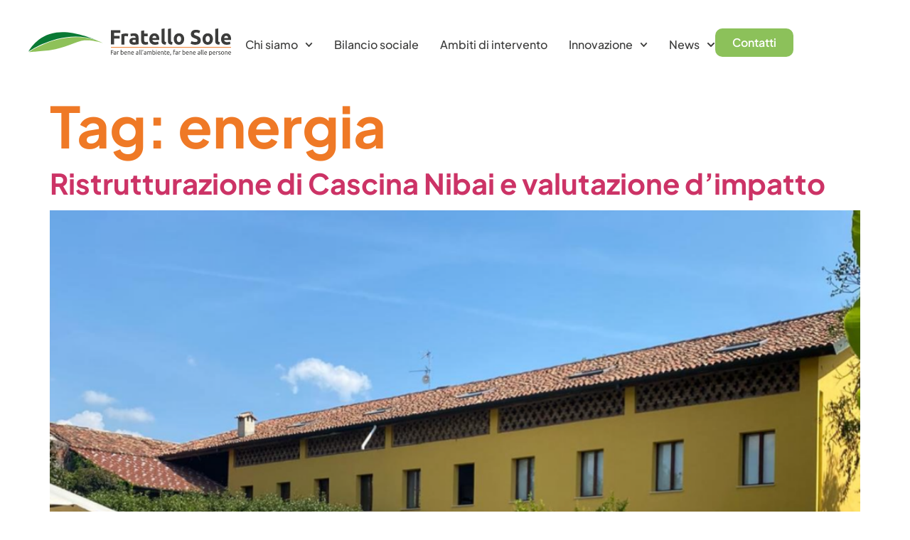

--- FILE ---
content_type: text/html; charset=UTF-8
request_url: https://www.fratellosole.org/tag/energia/
body_size: 27013
content:
<!doctype html>
<html lang="it-IT">
<head>
	<meta charset="UTF-8">
<script>
var gform;gform||(document.addEventListener("gform_main_scripts_loaded",function(){gform.scriptsLoaded=!0}),document.addEventListener("gform/theme/scripts_loaded",function(){gform.themeScriptsLoaded=!0}),window.addEventListener("DOMContentLoaded",function(){gform.domLoaded=!0}),gform={domLoaded:!1,scriptsLoaded:!1,themeScriptsLoaded:!1,isFormEditor:()=>"function"==typeof InitializeEditor,callIfLoaded:function(o){return!(!gform.domLoaded||!gform.scriptsLoaded||!gform.themeScriptsLoaded&&!gform.isFormEditor()||(gform.isFormEditor()&&console.warn("The use of gform.initializeOnLoaded() is deprecated in the form editor context and will be removed in Gravity Forms 3.1."),o(),0))},initializeOnLoaded:function(o){gform.callIfLoaded(o)||(document.addEventListener("gform_main_scripts_loaded",()=>{gform.scriptsLoaded=!0,gform.callIfLoaded(o)}),document.addEventListener("gform/theme/scripts_loaded",()=>{gform.themeScriptsLoaded=!0,gform.callIfLoaded(o)}),window.addEventListener("DOMContentLoaded",()=>{gform.domLoaded=!0,gform.callIfLoaded(o)}))},hooks:{action:{},filter:{}},addAction:function(o,r,e,t){gform.addHook("action",o,r,e,t)},addFilter:function(o,r,e,t){gform.addHook("filter",o,r,e,t)},doAction:function(o){gform.doHook("action",o,arguments)},applyFilters:function(o){return gform.doHook("filter",o,arguments)},removeAction:function(o,r){gform.removeHook("action",o,r)},removeFilter:function(o,r,e){gform.removeHook("filter",o,r,e)},addHook:function(o,r,e,t,n){null==gform.hooks[o][r]&&(gform.hooks[o][r]=[]);var d=gform.hooks[o][r];null==n&&(n=r+"_"+d.length),gform.hooks[o][r].push({tag:n,callable:e,priority:t=null==t?10:t})},doHook:function(r,o,e){var t;if(e=Array.prototype.slice.call(e,1),null!=gform.hooks[r][o]&&((o=gform.hooks[r][o]).sort(function(o,r){return o.priority-r.priority}),o.forEach(function(o){"function"!=typeof(t=o.callable)&&(t=window[t]),"action"==r?t.apply(null,e):e[0]=t.apply(null,e)})),"filter"==r)return e[0]},removeHook:function(o,r,t,n){var e;null!=gform.hooks[o][r]&&(e=(e=gform.hooks[o][r]).filter(function(o,r,e){return!!(null!=n&&n!=o.tag||null!=t&&t!=o.priority)}),gform.hooks[o][r]=e)}});
</script>

	<meta name="viewport" content="width=device-width, initial-scale=1">
	<link rel="profile" href="https://gmpg.org/xfn/11">
	<title>energia &#8211; Fratello Sole</title>
<meta name='robots' content='max-image-preview:large' />
	<style>img:is([sizes="auto" i], [sizes^="auto," i]) { contain-intrinsic-size: 3000px 1500px }</style>
	<script id="cookie-law-info-gcm-var-js">
var _ckyGcm = {"status":true,"default_settings":[{"analytics":"denied","advertisement":"denied","functional":"denied","necessary":"granted","ad_user_data":"denied","ad_personalization":"denied","regions":"All"}],"wait_for_update":2000,"url_passthrough":false,"ads_data_redaction":false}</script>
<script id="cookie-law-info-gcm-js" type="text/javascript" src="https://www.fratellosole.org/wp-content/plugins/cookie-law-info/lite/frontend/js/gcm.min.js" data-rocket-defer defer></script> <script data-minify="1" id="cookieyes" type="text/javascript" src="https://www.fratellosole.org/wp-content/cache/min/1/client_data/b13e92654692aff03f761b47/script.js?ver=1742459174" data-rocket-defer defer></script>
<link rel="alternate" type="application/rss+xml" title="Fratello Sole &raquo; Feed" href="https://www.fratellosole.org/feed/" />
<link rel="alternate" type="application/rss+xml" title="Fratello Sole &raquo; Feed dei commenti" href="https://www.fratellosole.org/comments/feed/" />
<link rel="alternate" type="application/rss+xml" title="Fratello Sole &raquo; energia Feed del tag" href="https://www.fratellosole.org/tag/energia/feed/" />
<link data-minify="1" rel='stylesheet' id='dce-animations-css' href='https://www.fratellosole.org/wp-content/cache/min/1/wp-content/plugins/dynamic-content-for-elementor/assets/css/animations.css?ver=1762445500' media='all' />
<style id='wp-emoji-styles-inline-css'>

	img.wp-smiley, img.emoji {
		display: inline !important;
		border: none !important;
		box-shadow: none !important;
		height: 1em !important;
		width: 1em !important;
		margin: 0 0.07em !important;
		vertical-align: -0.1em !important;
		background: none !important;
		padding: 0 !important;
	}
</style>
<link rel='stylesheet' id='wp-block-library-css' href='https://www.fratellosole.org/wp-includes/css/dist/block-library/style.min.css?ver=6.8.3' media='all' />
<style id='global-styles-inline-css'>
:root{--wp--preset--aspect-ratio--square: 1;--wp--preset--aspect-ratio--4-3: 4/3;--wp--preset--aspect-ratio--3-4: 3/4;--wp--preset--aspect-ratio--3-2: 3/2;--wp--preset--aspect-ratio--2-3: 2/3;--wp--preset--aspect-ratio--16-9: 16/9;--wp--preset--aspect-ratio--9-16: 9/16;--wp--preset--color--black: #000000;--wp--preset--color--cyan-bluish-gray: #abb8c3;--wp--preset--color--white: #ffffff;--wp--preset--color--pale-pink: #f78da7;--wp--preset--color--vivid-red: #cf2e2e;--wp--preset--color--luminous-vivid-orange: #ff6900;--wp--preset--color--luminous-vivid-amber: #fcb900;--wp--preset--color--light-green-cyan: #7bdcb5;--wp--preset--color--vivid-green-cyan: #00d084;--wp--preset--color--pale-cyan-blue: #8ed1fc;--wp--preset--color--vivid-cyan-blue: #0693e3;--wp--preset--color--vivid-purple: #9b51e0;--wp--preset--gradient--vivid-cyan-blue-to-vivid-purple: linear-gradient(135deg,rgba(6,147,227,1) 0%,rgb(155,81,224) 100%);--wp--preset--gradient--light-green-cyan-to-vivid-green-cyan: linear-gradient(135deg,rgb(122,220,180) 0%,rgb(0,208,130) 100%);--wp--preset--gradient--luminous-vivid-amber-to-luminous-vivid-orange: linear-gradient(135deg,rgba(252,185,0,1) 0%,rgba(255,105,0,1) 100%);--wp--preset--gradient--luminous-vivid-orange-to-vivid-red: linear-gradient(135deg,rgba(255,105,0,1) 0%,rgb(207,46,46) 100%);--wp--preset--gradient--very-light-gray-to-cyan-bluish-gray: linear-gradient(135deg,rgb(238,238,238) 0%,rgb(169,184,195) 100%);--wp--preset--gradient--cool-to-warm-spectrum: linear-gradient(135deg,rgb(74,234,220) 0%,rgb(151,120,209) 20%,rgb(207,42,186) 40%,rgb(238,44,130) 60%,rgb(251,105,98) 80%,rgb(254,248,76) 100%);--wp--preset--gradient--blush-light-purple: linear-gradient(135deg,rgb(255,206,236) 0%,rgb(152,150,240) 100%);--wp--preset--gradient--blush-bordeaux: linear-gradient(135deg,rgb(254,205,165) 0%,rgb(254,45,45) 50%,rgb(107,0,62) 100%);--wp--preset--gradient--luminous-dusk: linear-gradient(135deg,rgb(255,203,112) 0%,rgb(199,81,192) 50%,rgb(65,88,208) 100%);--wp--preset--gradient--pale-ocean: linear-gradient(135deg,rgb(255,245,203) 0%,rgb(182,227,212) 50%,rgb(51,167,181) 100%);--wp--preset--gradient--electric-grass: linear-gradient(135deg,rgb(202,248,128) 0%,rgb(113,206,126) 100%);--wp--preset--gradient--midnight: linear-gradient(135deg,rgb(2,3,129) 0%,rgb(40,116,252) 100%);--wp--preset--font-size--small: 13px;--wp--preset--font-size--medium: 20px;--wp--preset--font-size--large: 36px;--wp--preset--font-size--x-large: 42px;--wp--preset--spacing--20: 0.44rem;--wp--preset--spacing--30: 0.67rem;--wp--preset--spacing--40: 1rem;--wp--preset--spacing--50: 1.5rem;--wp--preset--spacing--60: 2.25rem;--wp--preset--spacing--70: 3.38rem;--wp--preset--spacing--80: 5.06rem;--wp--preset--shadow--natural: 6px 6px 9px rgba(0, 0, 0, 0.2);--wp--preset--shadow--deep: 12px 12px 50px rgba(0, 0, 0, 0.4);--wp--preset--shadow--sharp: 6px 6px 0px rgba(0, 0, 0, 0.2);--wp--preset--shadow--outlined: 6px 6px 0px -3px rgba(255, 255, 255, 1), 6px 6px rgba(0, 0, 0, 1);--wp--preset--shadow--crisp: 6px 6px 0px rgba(0, 0, 0, 1);}:root { --wp--style--global--content-size: 800px;--wp--style--global--wide-size: 1200px; }:where(body) { margin: 0; }.wp-site-blocks > .alignleft { float: left; margin-right: 2em; }.wp-site-blocks > .alignright { float: right; margin-left: 2em; }.wp-site-blocks > .aligncenter { justify-content: center; margin-left: auto; margin-right: auto; }:where(.wp-site-blocks) > * { margin-block-start: 24px; margin-block-end: 0; }:where(.wp-site-blocks) > :first-child { margin-block-start: 0; }:where(.wp-site-blocks) > :last-child { margin-block-end: 0; }:root { --wp--style--block-gap: 24px; }:root :where(.is-layout-flow) > :first-child{margin-block-start: 0;}:root :where(.is-layout-flow) > :last-child{margin-block-end: 0;}:root :where(.is-layout-flow) > *{margin-block-start: 24px;margin-block-end: 0;}:root :where(.is-layout-constrained) > :first-child{margin-block-start: 0;}:root :where(.is-layout-constrained) > :last-child{margin-block-end: 0;}:root :where(.is-layout-constrained) > *{margin-block-start: 24px;margin-block-end: 0;}:root :where(.is-layout-flex){gap: 24px;}:root :where(.is-layout-grid){gap: 24px;}.is-layout-flow > .alignleft{float: left;margin-inline-start: 0;margin-inline-end: 2em;}.is-layout-flow > .alignright{float: right;margin-inline-start: 2em;margin-inline-end: 0;}.is-layout-flow > .aligncenter{margin-left: auto !important;margin-right: auto !important;}.is-layout-constrained > .alignleft{float: left;margin-inline-start: 0;margin-inline-end: 2em;}.is-layout-constrained > .alignright{float: right;margin-inline-start: 2em;margin-inline-end: 0;}.is-layout-constrained > .aligncenter{margin-left: auto !important;margin-right: auto !important;}.is-layout-constrained > :where(:not(.alignleft):not(.alignright):not(.alignfull)){max-width: var(--wp--style--global--content-size);margin-left: auto !important;margin-right: auto !important;}.is-layout-constrained > .alignwide{max-width: var(--wp--style--global--wide-size);}body .is-layout-flex{display: flex;}.is-layout-flex{flex-wrap: wrap;align-items: center;}.is-layout-flex > :is(*, div){margin: 0;}body .is-layout-grid{display: grid;}.is-layout-grid > :is(*, div){margin: 0;}body{padding-top: 0px;padding-right: 0px;padding-bottom: 0px;padding-left: 0px;}a:where(:not(.wp-element-button)){text-decoration: underline;}:root :where(.wp-element-button, .wp-block-button__link){background-color: #32373c;border-width: 0;color: #fff;font-family: inherit;font-size: inherit;line-height: inherit;padding: calc(0.667em + 2px) calc(1.333em + 2px);text-decoration: none;}.has-black-color{color: var(--wp--preset--color--black) !important;}.has-cyan-bluish-gray-color{color: var(--wp--preset--color--cyan-bluish-gray) !important;}.has-white-color{color: var(--wp--preset--color--white) !important;}.has-pale-pink-color{color: var(--wp--preset--color--pale-pink) !important;}.has-vivid-red-color{color: var(--wp--preset--color--vivid-red) !important;}.has-luminous-vivid-orange-color{color: var(--wp--preset--color--luminous-vivid-orange) !important;}.has-luminous-vivid-amber-color{color: var(--wp--preset--color--luminous-vivid-amber) !important;}.has-light-green-cyan-color{color: var(--wp--preset--color--light-green-cyan) !important;}.has-vivid-green-cyan-color{color: var(--wp--preset--color--vivid-green-cyan) !important;}.has-pale-cyan-blue-color{color: var(--wp--preset--color--pale-cyan-blue) !important;}.has-vivid-cyan-blue-color{color: var(--wp--preset--color--vivid-cyan-blue) !important;}.has-vivid-purple-color{color: var(--wp--preset--color--vivid-purple) !important;}.has-black-background-color{background-color: var(--wp--preset--color--black) !important;}.has-cyan-bluish-gray-background-color{background-color: var(--wp--preset--color--cyan-bluish-gray) !important;}.has-white-background-color{background-color: var(--wp--preset--color--white) !important;}.has-pale-pink-background-color{background-color: var(--wp--preset--color--pale-pink) !important;}.has-vivid-red-background-color{background-color: var(--wp--preset--color--vivid-red) !important;}.has-luminous-vivid-orange-background-color{background-color: var(--wp--preset--color--luminous-vivid-orange) !important;}.has-luminous-vivid-amber-background-color{background-color: var(--wp--preset--color--luminous-vivid-amber) !important;}.has-light-green-cyan-background-color{background-color: var(--wp--preset--color--light-green-cyan) !important;}.has-vivid-green-cyan-background-color{background-color: var(--wp--preset--color--vivid-green-cyan) !important;}.has-pale-cyan-blue-background-color{background-color: var(--wp--preset--color--pale-cyan-blue) !important;}.has-vivid-cyan-blue-background-color{background-color: var(--wp--preset--color--vivid-cyan-blue) !important;}.has-vivid-purple-background-color{background-color: var(--wp--preset--color--vivid-purple) !important;}.has-black-border-color{border-color: var(--wp--preset--color--black) !important;}.has-cyan-bluish-gray-border-color{border-color: var(--wp--preset--color--cyan-bluish-gray) !important;}.has-white-border-color{border-color: var(--wp--preset--color--white) !important;}.has-pale-pink-border-color{border-color: var(--wp--preset--color--pale-pink) !important;}.has-vivid-red-border-color{border-color: var(--wp--preset--color--vivid-red) !important;}.has-luminous-vivid-orange-border-color{border-color: var(--wp--preset--color--luminous-vivid-orange) !important;}.has-luminous-vivid-amber-border-color{border-color: var(--wp--preset--color--luminous-vivid-amber) !important;}.has-light-green-cyan-border-color{border-color: var(--wp--preset--color--light-green-cyan) !important;}.has-vivid-green-cyan-border-color{border-color: var(--wp--preset--color--vivid-green-cyan) !important;}.has-pale-cyan-blue-border-color{border-color: var(--wp--preset--color--pale-cyan-blue) !important;}.has-vivid-cyan-blue-border-color{border-color: var(--wp--preset--color--vivid-cyan-blue) !important;}.has-vivid-purple-border-color{border-color: var(--wp--preset--color--vivid-purple) !important;}.has-vivid-cyan-blue-to-vivid-purple-gradient-background{background: var(--wp--preset--gradient--vivid-cyan-blue-to-vivid-purple) !important;}.has-light-green-cyan-to-vivid-green-cyan-gradient-background{background: var(--wp--preset--gradient--light-green-cyan-to-vivid-green-cyan) !important;}.has-luminous-vivid-amber-to-luminous-vivid-orange-gradient-background{background: var(--wp--preset--gradient--luminous-vivid-amber-to-luminous-vivid-orange) !important;}.has-luminous-vivid-orange-to-vivid-red-gradient-background{background: var(--wp--preset--gradient--luminous-vivid-orange-to-vivid-red) !important;}.has-very-light-gray-to-cyan-bluish-gray-gradient-background{background: var(--wp--preset--gradient--very-light-gray-to-cyan-bluish-gray) !important;}.has-cool-to-warm-spectrum-gradient-background{background: var(--wp--preset--gradient--cool-to-warm-spectrum) !important;}.has-blush-light-purple-gradient-background{background: var(--wp--preset--gradient--blush-light-purple) !important;}.has-blush-bordeaux-gradient-background{background: var(--wp--preset--gradient--blush-bordeaux) !important;}.has-luminous-dusk-gradient-background{background: var(--wp--preset--gradient--luminous-dusk) !important;}.has-pale-ocean-gradient-background{background: var(--wp--preset--gradient--pale-ocean) !important;}.has-electric-grass-gradient-background{background: var(--wp--preset--gradient--electric-grass) !important;}.has-midnight-gradient-background{background: var(--wp--preset--gradient--midnight) !important;}.has-small-font-size{font-size: var(--wp--preset--font-size--small) !important;}.has-medium-font-size{font-size: var(--wp--preset--font-size--medium) !important;}.has-large-font-size{font-size: var(--wp--preset--font-size--large) !important;}.has-x-large-font-size{font-size: var(--wp--preset--font-size--x-large) !important;}
:root :where(.wp-block-pullquote){font-size: 1.5em;line-height: 1.6;}
</style>
<link data-minify="1" rel='stylesheet' id='hello-elementor-css' href='https://www.fratellosole.org/wp-content/cache/min/1/wp-content/themes/hello-elementor/assets/css/reset.css?ver=1762445500' media='all' />
<link data-minify="1" rel='stylesheet' id='hello-elementor-theme-style-css' href='https://www.fratellosole.org/wp-content/cache/min/1/wp-content/themes/hello-elementor/assets/css/theme.css?ver=1762445500' media='all' />
<link data-minify="1" rel='stylesheet' id='hello-elementor-header-footer-css' href='https://www.fratellosole.org/wp-content/cache/min/1/wp-content/themes/hello-elementor/assets/css/header-footer.css?ver=1762445500' media='all' />
<link rel='stylesheet' id='elementor-frontend-css' href='https://www.fratellosole.org/wp-content/plugins/elementor/assets/css/frontend.min.css?ver=3.32.5' media='all' />
<link rel='stylesheet' id='elementor-post-13-css' href='https://www.fratellosole.org/wp-content/uploads/elementor/css/post-13.css?ver=1762445497' media='all' />
<link rel='stylesheet' id='widget-image-css' href='https://www.fratellosole.org/wp-content/plugins/elementor/assets/css/widget-image.min.css?ver=3.32.5' media='all' />
<link rel='stylesheet' id='widget-nav-menu-css' href='https://www.fratellosole.org/wp-content/plugins/elementor-pro/assets/css/widget-nav-menu.min.css?ver=3.32.3' media='all' />
<link rel='stylesheet' id='e-sticky-css' href='https://www.fratellosole.org/wp-content/plugins/elementor-pro/assets/css/modules/sticky.min.css?ver=3.32.3' media='all' />
<link rel='stylesheet' id='widget-heading-css' href='https://www.fratellosole.org/wp-content/plugins/elementor/assets/css/widget-heading.min.css?ver=3.32.5' media='all' />
<link rel='stylesheet' id='widget-icon-list-css' href='https://www.fratellosole.org/wp-content/plugins/elementor/assets/css/widget-icon-list.min.css?ver=3.32.5' media='all' />
<link rel='stylesheet' id='widget-social-icons-css' href='https://www.fratellosole.org/wp-content/plugins/elementor/assets/css/widget-social-icons.min.css?ver=3.32.5' media='all' />
<link rel='stylesheet' id='e-apple-webkit-css' href='https://www.fratellosole.org/wp-content/plugins/elementor/assets/css/conditionals/apple-webkit.min.css?ver=3.32.5' media='all' />
<link data-minify="1" rel='stylesheet' id='dashicons-css' href='https://www.fratellosole.org/wp-content/cache/min/1/wp-includes/css/dashicons.min.css?ver=1762445500' media='all' />
<link data-minify="1" rel='stylesheet' id='font-awesome-5-all-css' href='https://www.fratellosole.org/wp-content/cache/min/1/wp-content/plugins/elementor/assets/lib/font-awesome/css/all.min.css?ver=1762445500' media='all' />
<link rel='stylesheet' id='font-awesome-4-shim-css' href='https://www.fratellosole.org/wp-content/plugins/elementor/assets/lib/font-awesome/css/v4-shims.min.css?ver=3.32.5' media='all' />
<link rel='stylesheet' id='elementor-post-26-css' href='https://www.fratellosole.org/wp-content/uploads/elementor/css/post-26.css?ver=1762445498' media='all' />
<link rel='stylesheet' id='elementor-post-92-css' href='https://www.fratellosole.org/wp-content/uploads/elementor/css/post-92.css?ver=1762445499' media='all' />
<link data-minify="1" rel='stylesheet' id='hello-elementor-child-style-css' href='https://www.fratellosole.org/wp-content/cache/min/1/wp-content/themes/hello-theme-child-master/style.css?ver=1762445500' media='all' />
<style id='rocket-lazyload-inline-css'>
.rll-youtube-player{position:relative;padding-bottom:56.23%;height:0;overflow:hidden;max-width:100%;}.rll-youtube-player:focus-within{outline: 2px solid currentColor;outline-offset: 5px;}.rll-youtube-player iframe{position:absolute;top:0;left:0;width:100%;height:100%;z-index:100;background:0 0}.rll-youtube-player img{bottom:0;display:block;left:0;margin:auto;max-width:100%;width:100%;position:absolute;right:0;top:0;border:none;height:auto;-webkit-transition:.4s all;-moz-transition:.4s all;transition:.4s all}.rll-youtube-player img:hover{-webkit-filter:brightness(75%)}.rll-youtube-player .play{height:100%;width:100%;left:0;top:0;position:absolute;background:url(https://www.fratellosole.org/wp-content/plugins/wp-rocket/assets/img/youtube.png) no-repeat center;background-color: transparent !important;cursor:pointer;border:none;}.wp-embed-responsive .wp-has-aspect-ratio .rll-youtube-player{position:absolute;padding-bottom:0;width:100%;height:100%;top:0;bottom:0;left:0;right:0}
</style>
<link data-minify="1" rel='stylesheet' id='elementor-gf-local-plusjakartasans-css' href='https://www.fratellosole.org/wp-content/cache/min/1/wp-content/uploads/elementor/google-fonts/css/plusjakartasans.css?ver=1762445500' media='all' />
<link data-minify="1" rel='stylesheet' id='elementor-gf-local-poppins-css' href='https://www.fratellosole.org/wp-content/cache/min/1/wp-content/uploads/elementor/google-fonts/css/poppins.css?ver=1762445500' media='all' />
<script src="https://www.fratellosole.org/wp-includes/js/jquery/jquery.min.js?ver=3.7.1" id="jquery-core-js" data-rocket-defer defer></script>
<script src="https://www.fratellosole.org/wp-includes/js/jquery/jquery-migrate.min.js?ver=3.4.1" id="jquery-migrate-js" data-rocket-defer defer></script>
<script src="https://www.fratellosole.org/wp-content/plugins/elementor/assets/lib/font-awesome/js/v4-shims.min.js?ver=3.32.5" id="font-awesome-4-shim-js" data-rocket-defer defer></script>
<link rel="https://api.w.org/" href="https://www.fratellosole.org/wp-json/" /><link rel="alternate" title="JSON" type="application/json" href="https://www.fratellosole.org/wp-json/wp/v2/tags/62" /><link rel="EditURI" type="application/rsd+xml" title="RSD" href="https://www.fratellosole.org/xmlrpc.php?rsd" />
<meta name="generator" content="WordPress 6.8.3" />
<meta name="generator" content="Elementor 3.32.5; features: e_font_icon_svg, additional_custom_breakpoints; settings: css_print_method-external, google_font-enabled, font_display-swap">
			<style>
				.e-con.e-parent:nth-of-type(n+4):not(.e-lazyloaded):not(.e-no-lazyload),
				.e-con.e-parent:nth-of-type(n+4):not(.e-lazyloaded):not(.e-no-lazyload) * {
					background-image: none !important;
				}
				@media screen and (max-height: 1024px) {
					.e-con.e-parent:nth-of-type(n+3):not(.e-lazyloaded):not(.e-no-lazyload),
					.e-con.e-parent:nth-of-type(n+3):not(.e-lazyloaded):not(.e-no-lazyload) * {
						background-image: none !important;
					}
				}
				@media screen and (max-height: 640px) {
					.e-con.e-parent:nth-of-type(n+2):not(.e-lazyloaded):not(.e-no-lazyload),
					.e-con.e-parent:nth-of-type(n+2):not(.e-lazyloaded):not(.e-no-lazyload) * {
						background-image: none !important;
					}
				}
			</style>
			<link rel="icon" href="https://www.fratellosole.org/wp-content/uploads/2024/04/FS-favicon.svg" sizes="32x32" />
<link rel="icon" href="https://www.fratellosole.org/wp-content/uploads/2024/04/FS-favicon.svg" sizes="192x192" />
<link rel="apple-touch-icon" href="https://www.fratellosole.org/wp-content/uploads/2024/04/FS-favicon.svg" />
<meta name="msapplication-TileImage" content="https://www.fratellosole.org/wp-content/uploads/2024/04/FS-favicon.svg" />
		<style id="wp-custom-css">
			.mc4wp-form label{
	color: #fff
}
.mc4wp-form a{
	color: #fff;
	text-decoration: underline;
}
.mc4wp-form-fields label{
	font-size: 14px;
	line-height: 18px;
}
.mc4wp-form input[type=text], .mc4wp-form input[type=email]{
	border: 1px solid #fff;
}
.mc4wp-form input[type=submit]{
	border: 1px solid #fff;
	background-color: #fff;
	color: var(--e-global-color-primary);
}

.mc4wp-form input[type=submit]:hover{
	border: 1px solid #fff;
	
}
.gform_heading{
	display: none !important;
}
.gform-theme--foundation .gform_fields{
	row-gap: 15px !important;
}
.gform_button{
	width: 100% !important;
	background: var(--e-global-color-accent) !important;
}
.dyn_dicono_di_noi.dce-posts-layout-default .dce-post-item .dce-post-block{
	flex-direction: row;
	align-items: center;
}
.dyn_dicono_di_noi img{
	width: 150px;
	margin: 0 20px !important; 
}
.dic_date{
	color: #3C3C3B;
	font-size: 14px; 
	font-family: "Plus Jakarta Sans", sans-serif;
	font-weight: 400;
}
.dic_title{
	color: var(--e-global-color-primary);
	font-family: Poppins;
	font-size: 18px;
	font-weight: 600;
}	
.dic_link{
	color: #3C3C3B;
	font-size: 16px; 
	font-family: "Plus Jakarta Sans", sans-serif;
	font-weight: 400;
}
.list_dicono_di_noi li::marker{
	content:'';
}
.dc_l,.dc_d,.dc_t, .dc_i{
	float: left;
}
.dc_row{
	height: 50px;
	padding: 40px 0;
	display: flex;
	align-items: center;
	border-bottom: 1px solid #fef;
}
.dc_d{
	clear: both;
	width: 120px;
}
.dc_i{
	padding: 0 30px;
}
.dc_t{
	margin-right: 20px;
}		</style>
		<noscript><style id="rocket-lazyload-nojs-css">.rll-youtube-player, [data-lazy-src]{display:none !important;}</style></noscript><meta name="generator" content="WP Rocket 3.19.4" data-wpr-features="wpr_defer_js wpr_minify_js wpr_lazyload_images wpr_lazyload_iframes wpr_minify_css wpr_preload_links wpr_desktop" /></head>
<body class="archive tag tag-energia tag-62 wp-custom-logo wp-embed-responsive wp-theme-hello-elementor wp-child-theme-hello-theme-child-master hello-elementor-default elementor-default elementor-kit-13">


<a class="skip-link screen-reader-text" href="#content">Vai al contenuto</a>

		<header data-rocket-location-hash="8081e5d868ebca86c2905dfbebbe5cab" data-elementor-type="header" data-elementor-id="26" class="elementor elementor-26 elementor-location-header" data-elementor-post-type="elementor_library">
			<!-- dce invisible element 599299a --><header class="elementor-element elementor-element-dded16d e-con-full elementor-hidden-tablet elementor-hidden-mobile header-desktop e-flex e-con e-parent" data-id="dded16d" data-element_type="container" data-settings="{&quot;background_background&quot;:&quot;classic&quot;,&quot;sticky&quot;:&quot;top&quot;,&quot;sticky_effects_offset&quot;:100,&quot;enabled_visibility&quot;:&quot;yes&quot;,&quot;dce_visibility_selected&quot;:&quot;hide&quot;,&quot;sticky_on&quot;:[&quot;desktop&quot;,&quot;tablet&quot;,&quot;mobile&quot;],&quot;sticky_offset&quot;:0,&quot;sticky_anchor_link_offset&quot;:0}">
		<div data-rocket-location-hash="d645c896c1ec925576c260087a14b8d7" class="elementor-element elementor-element-f6db63e e-con-full e-flex e-con e-child" data-id="f6db63e" data-element_type="container">
				<div class="elementor-element elementor-element-5e6a0ee dce_masking-none elementor-widget elementor-widget-image" data-id="5e6a0ee" data-element_type="widget" data-widget_type="image.default">
				<div class="elementor-widget-container">
																<a href="https://www.fratellosole.org">
							<img width="158" height="20" src="data:image/svg+xml,%3Csvg%20xmlns='http://www.w3.org/2000/svg'%20viewBox='0%200%20158%2020'%3E%3C/svg%3E" class="attachment-full size-full wp-image-922" alt="" data-lazy-src="https://www.fratellosole.org/wp-content/uploads/2024/05/Fratello-Sole-logo-oriz.svg" /><noscript><img width="158" height="20" src="https://www.fratellosole.org/wp-content/uploads/2024/05/Fratello-Sole-logo-oriz.svg" class="attachment-full size-full wp-image-922" alt="" /></noscript>								</a>
															</div>
				</div>
				</div>
		<div data-rocket-location-hash="18337d755bc7a982c78586c58b9bbd49" class="elementor-element elementor-element-fa628ee e-con-full e-flex e-con e-child" data-id="fa628ee" data-element_type="container">
				<div class="elementor-element elementor-element-9419797 elementor-nav-menu--dropdown-tablet elementor-nav-menu__text-align-aside elementor-nav-menu--toggle elementor-nav-menu--burger elementor-widget elementor-widget-nav-menu" data-id="9419797" data-element_type="widget" data-settings="{&quot;submenu_icon&quot;:{&quot;value&quot;:&quot;&lt;svg aria-hidden=\&quot;true\&quot; class=\&quot;fa-svg-chevron-down e-font-icon-svg e-fas-chevron-down\&quot; viewBox=\&quot;0 0 448 512\&quot; xmlns=\&quot;http:\/\/www.w3.org\/2000\/svg\&quot;&gt;&lt;path d=\&quot;M207.029 381.476L12.686 187.132c-9.373-9.373-9.373-24.569 0-33.941l22.667-22.667c9.357-9.357 24.522-9.375 33.901-.04L224 284.505l154.745-154.021c9.379-9.335 24.544-9.317 33.901.04l22.667 22.667c9.373 9.373 9.373 24.569 0 33.941L240.971 381.476c-9.373 9.372-24.569 9.372-33.942 0z\&quot;&gt;&lt;\/path&gt;&lt;\/svg&gt;&quot;,&quot;library&quot;:&quot;fa-solid&quot;},&quot;layout&quot;:&quot;horizontal&quot;,&quot;toggle&quot;:&quot;burger&quot;}" data-widget_type="nav-menu.default">
				<div class="elementor-widget-container">
								<nav aria-label="Menu" class="elementor-nav-menu--main elementor-nav-menu__container elementor-nav-menu--layout-horizontal e--pointer-underline e--animation-fade">
				<ul id="menu-1-9419797" class="elementor-nav-menu"><li class="menu-item menu-item-type-post_type menu-item-object-page menu-item-has-children menu-item-670"><a href="https://www.fratellosole.org/chi-siamo/" class="elementor-item">Chi siamo</a>
<ul class="sub-menu elementor-nav-menu--dropdown">
	<li class="menu-item menu-item-type-post_type menu-item-object-page menu-item-671"><a href="https://www.fratellosole.org/soci-e-governance/" class="elementor-sub-item">Soci e governance</a></li>
</ul>
</li>
<li class="menu-item menu-item-type-post_type menu-item-object-page menu-item-5661"><a href="https://www.fratellosole.org/bilancio-sociale/" class="elementor-item">Bilancio sociale</a></li>
<li class="menu-item menu-item-type-post_type menu-item-object-page menu-item-672"><a href="https://www.fratellosole.org/ambiti-di-intervento/" class="elementor-item">Ambiti di intervento</a></li>
<li class="menu-item menu-item-type-post_type menu-item-object-page menu-item-has-children menu-item-1334"><a href="https://www.fratellosole.org/innovazione/" class="elementor-item">Innovazione</a>
<ul class="sub-menu elementor-nav-menu--dropdown">
	<li class="menu-item menu-item-type-post_type menu-item-object-page menu-item-1163"><a href="https://www.fratellosole.org/progetti/" class="elementor-sub-item">Progetti</a></li>
</ul>
</li>
<li class="menu-item menu-item-type-post_type menu-item-object-page menu-item-has-children menu-item-328"><a href="https://www.fratellosole.org/news/" class="elementor-item">News</a>
<ul class="sub-menu elementor-nav-menu--dropdown">
	<li class="menu-item menu-item-type-post_type menu-item-object-page menu-item-1161"><a href="https://www.fratellosole.org/dicono-di-noi/" class="elementor-sub-item">Dicono di noi</a></li>
</ul>
</li>
</ul>			</nav>
					<div class="elementor-menu-toggle" role="button" tabindex="0" aria-label="Menu di commutazione" aria-expanded="false">
			<svg aria-hidden="true" role="presentation" class="elementor-menu-toggle__icon--open e-font-icon-svg e-eicon-menu-bar" viewBox="0 0 1000 1000" xmlns="http://www.w3.org/2000/svg"><path d="M104 333H896C929 333 958 304 958 271S929 208 896 208H104C71 208 42 237 42 271S71 333 104 333ZM104 583H896C929 583 958 554 958 521S929 458 896 458H104C71 458 42 487 42 521S71 583 104 583ZM104 833H896C929 833 958 804 958 771S929 708 896 708H104C71 708 42 737 42 771S71 833 104 833Z"></path></svg><svg aria-hidden="true" role="presentation" class="elementor-menu-toggle__icon--close e-font-icon-svg e-eicon-close" viewBox="0 0 1000 1000" xmlns="http://www.w3.org/2000/svg"><path d="M742 167L500 408 258 167C246 154 233 150 217 150 196 150 179 158 167 167 154 179 150 196 150 212 150 229 154 242 171 254L408 500 167 742C138 771 138 800 167 829 196 858 225 858 254 829L496 587 738 829C750 842 767 846 783 846 800 846 817 842 829 829 842 817 846 804 846 783 846 767 842 750 829 737L588 500 833 258C863 229 863 200 833 171 804 137 775 137 742 167Z"></path></svg>		</div>
					<nav class="elementor-nav-menu--dropdown elementor-nav-menu__container" aria-hidden="true">
				<ul id="menu-2-9419797" class="elementor-nav-menu"><li class="menu-item menu-item-type-post_type menu-item-object-page menu-item-has-children menu-item-670"><a href="https://www.fratellosole.org/chi-siamo/" class="elementor-item" tabindex="-1">Chi siamo</a>
<ul class="sub-menu elementor-nav-menu--dropdown">
	<li class="menu-item menu-item-type-post_type menu-item-object-page menu-item-671"><a href="https://www.fratellosole.org/soci-e-governance/" class="elementor-sub-item" tabindex="-1">Soci e governance</a></li>
</ul>
</li>
<li class="menu-item menu-item-type-post_type menu-item-object-page menu-item-5661"><a href="https://www.fratellosole.org/bilancio-sociale/" class="elementor-item" tabindex="-1">Bilancio sociale</a></li>
<li class="menu-item menu-item-type-post_type menu-item-object-page menu-item-672"><a href="https://www.fratellosole.org/ambiti-di-intervento/" class="elementor-item" tabindex="-1">Ambiti di intervento</a></li>
<li class="menu-item menu-item-type-post_type menu-item-object-page menu-item-has-children menu-item-1334"><a href="https://www.fratellosole.org/innovazione/" class="elementor-item" tabindex="-1">Innovazione</a>
<ul class="sub-menu elementor-nav-menu--dropdown">
	<li class="menu-item menu-item-type-post_type menu-item-object-page menu-item-1163"><a href="https://www.fratellosole.org/progetti/" class="elementor-sub-item" tabindex="-1">Progetti</a></li>
</ul>
</li>
<li class="menu-item menu-item-type-post_type menu-item-object-page menu-item-has-children menu-item-328"><a href="https://www.fratellosole.org/news/" class="elementor-item" tabindex="-1">News</a>
<ul class="sub-menu elementor-nav-menu--dropdown">
	<li class="menu-item menu-item-type-post_type menu-item-object-page menu-item-1161"><a href="https://www.fratellosole.org/dicono-di-noi/" class="elementor-sub-item" tabindex="-1">Dicono di noi</a></li>
</ul>
</li>
</ul>			</nav>
						</div>
				</div>
				<div class="elementor-element elementor-element-f393693 elementor-widget elementor-widget-button" data-id="f393693" data-element_type="widget" data-widget_type="button.default">
				<div class="elementor-widget-container">
									<div class="elementor-button-wrapper">
					<a class="elementor-button elementor-button-link elementor-size-sm" href="#elementor-action%3Aaction%3Dpopup%3Aopen%26settings%3DeyJpZCI6IjEyMDYiLCJ0b2dnbGUiOmZhbHNlfQ%3D%3D">
						<span class="elementor-button-content-wrapper">
									<span class="elementor-button-text">Contatti</span>
					</span>
					</a>
				</div>
								</div>
				</div>
				</div>
				</header>
		<div class="elementor-element elementor-element-b31846a e-con-full elementor-hidden-desktop header-mobile e-flex e-con e-parent" data-id="b31846a" data-element_type="container" data-settings="{&quot;background_background&quot;:&quot;classic&quot;,&quot;sticky&quot;:&quot;top&quot;,&quot;sticky_on&quot;:[&quot;tablet&quot;,&quot;mobile&quot;],&quot;sticky_offset&quot;:0,&quot;sticky_effects_offset&quot;:0,&quot;sticky_anchor_link_offset&quot;:0}">
		<div data-rocket-location-hash="d58f7416b3d3e7518b5dd822f9250bad" class="elementor-element elementor-element-6f11854 e-con-full e-flex e-con e-child" data-id="6f11854" data-element_type="container">
				<div class="elementor-element elementor-element-19ee223 dce_masking-none elementor-widget elementor-widget-image" data-id="19ee223" data-element_type="widget" data-widget_type="image.default">
				<div class="elementor-widget-container">
																<a href="https://www.fratellosole.org">
							<img width="158" height="20" src="data:image/svg+xml,%3Csvg%20xmlns='http://www.w3.org/2000/svg'%20viewBox='0%200%20158%2020'%3E%3C/svg%3E" class="attachment-full size-full wp-image-922" alt="" data-lazy-src="https://www.fratellosole.org/wp-content/uploads/2024/05/Fratello-Sole-logo-oriz.svg" /><noscript><img width="158" height="20" src="https://www.fratellosole.org/wp-content/uploads/2024/05/Fratello-Sole-logo-oriz.svg" class="attachment-full size-full wp-image-922" alt="" /></noscript>								</a>
															</div>
				</div>
				</div>
		<div data-rocket-location-hash="759206db8515f47949cb6f943c03ea56" class="elementor-element elementor-element-e83187c e-con-full e-flex e-con e-child" data-id="e83187c" data-element_type="container">
				<div class="elementor-element elementor-element-4578f2a elementor-view-default elementor-widget elementor-widget-icon" data-id="4578f2a" data-element_type="widget" data-widget_type="icon.default">
				<div class="elementor-widget-container">
							<div class="elementor-icon-wrapper">
			<a class="elementor-icon" href="#elementor-action%3Aaction%3Dpopup%3Aopen%26settings%3DeyJpZCI6IjEzNSIsInRvZ2dsZSI6ZmFsc2V9">
			<svg xmlns="http://www.w3.org/2000/svg" width="25" height="25" viewBox="0 0 25 25" fill="none"><mask id="mask0_157_772" style="mask-type:alpha" maskUnits="userSpaceOnUse" x="0" y="0" width="25" height="25"><rect x="0.336426" y="0.128845" width="24" height="24" fill="#D9D9D9"></rect></mask><g mask="url(#mask0_157_772)"><path d="M2.85596 18.8213V16.1713H21.8169V18.8213H2.85596ZM2.85596 13.4539V10.8038H21.8169V13.4539H2.85596ZM2.85596 8.08646V5.43643H21.8169V8.08646H2.85596Z" fill="#097934"></path></g></svg>			</a>
		</div>
						</div>
				</div>
				</div>
				</div>
				</header>
		<main data-rocket-location-hash="42685ed3d2733a92c13402302e746537" id="content" class="site-main">

			<div data-rocket-location-hash="800dff3a6217be98f0850f4cdfd5c707" class="page-header">
			<h1 class="entry-title">Tag: <span>energia</span></h1>		</div>
	
	<div data-rocket-location-hash="a423b3a27ca55c65055bd991072aef2f" class="page-content">
					<article data-rocket-location-hash="9ee0089b4a3315b300bd43caf7ef9d04" class="post">
				<h2 class="entry-title"><a href="https://www.fratellosole.org/2024/01/15/ristrutturazione-di-cascina-nibai-e-valutazione-dimpatto/">Ristrutturazione di Cascina Nibai e valutazione d’impatto</a></h2><a href="https://www.fratellosole.org/2024/01/15/ristrutturazione-di-cascina-nibai-e-valutazione-dimpatto/"><img fetchpriority="high" width="800" height="366" src="data:image/svg+xml,%3Csvg%20xmlns='http://www.w3.org/2000/svg'%20viewBox='0%200%20800%20366'%3E%3C/svg%3E" class="attachment-large size-large wp-post-image" alt="" decoding="async" data-lazy-srcset="https://www.fratellosole.org/wp-content/uploads/2024/06/Screenshot-2024-06-03-124644-1024x468.png 1024w, https://www.fratellosole.org/wp-content/uploads/2024/06/Screenshot-2024-06-03-124644-300x137.png 300w, https://www.fratellosole.org/wp-content/uploads/2024/06/Screenshot-2024-06-03-124644-768x351.png 768w, https://www.fratellosole.org/wp-content/uploads/2024/06/Screenshot-2024-06-03-124644-1536x702.png 1536w, https://www.fratellosole.org/wp-content/uploads/2024/06/Screenshot-2024-06-03-124644.png 1550w" data-lazy-sizes="(max-width: 800px) 100vw, 800px" data-lazy-src="https://www.fratellosole.org/wp-content/uploads/2024/06/Screenshot-2024-06-03-124644-1024x468.png" /><noscript><img fetchpriority="high" width="800" height="366" src="https://www.fratellosole.org/wp-content/uploads/2024/06/Screenshot-2024-06-03-124644-1024x468.png" class="attachment-large size-large wp-post-image" alt="" decoding="async" srcset="https://www.fratellosole.org/wp-content/uploads/2024/06/Screenshot-2024-06-03-124644-1024x468.png 1024w, https://www.fratellosole.org/wp-content/uploads/2024/06/Screenshot-2024-06-03-124644-300x137.png 300w, https://www.fratellosole.org/wp-content/uploads/2024/06/Screenshot-2024-06-03-124644-768x351.png 768w, https://www.fratellosole.org/wp-content/uploads/2024/06/Screenshot-2024-06-03-124644-1536x702.png 1536w, https://www.fratellosole.org/wp-content/uploads/2024/06/Screenshot-2024-06-03-124644.png 1550w" sizes="(max-width: 800px) 100vw, 800px" /></noscript></a><p>Ristrutturazione di Cascina Nibai e valutazione d’impatto. Quali saranno i benefici dell’efficientamento energetico? Proseguono i lavori su cascina Nibai e continua il monitoraggio della valutazione d’impatto portata avanti con il gruppo TIRESIA Polimi, centro di ricerca del Politecnico di Milano. La valutazione d&#8217;impatto ambientale mira a comprendere gli effetti ambientali diretti e indiretti derivanti da [&hellip;]</p>
			</article>
					<article data-rocket-location-hash="e7d6a43d9dd90aa5d0452ec192369c23" class="post">
				<h2 class="entry-title"><a href="https://www.fratellosole.org/2024/01/03/sorella-acqua-ed-energia/">Sorella Acqua ed Energia!</a></h2><a href="https://www.fratellosole.org/2024/01/03/sorella-acqua-ed-energia/"><img width="800" height="366" src="data:image/svg+xml,%3Csvg%20xmlns='http://www.w3.org/2000/svg'%20viewBox='0%200%20800%20366'%3E%3C/svg%3E" class="attachment-large size-large wp-post-image" alt="" decoding="async" data-lazy-srcset="https://www.fratellosole.org/wp-content/uploads/2024/06/1706702648083-1-1024x469.jpg 1024w, https://www.fratellosole.org/wp-content/uploads/2024/06/1706702648083-1-300x138.jpg 300w, https://www.fratellosole.org/wp-content/uploads/2024/06/1706702648083-1-768x352.jpg 768w, https://www.fratellosole.org/wp-content/uploads/2024/06/1706702648083-1-1536x704.jpg 1536w, https://www.fratellosole.org/wp-content/uploads/2024/06/1706702648083-1.jpg 1599w" data-lazy-sizes="(max-width: 800px) 100vw, 800px" data-lazy-src="https://www.fratellosole.org/wp-content/uploads/2024/06/1706702648083-1-1024x469.jpg" /><noscript><img width="800" height="366" src="https://www.fratellosole.org/wp-content/uploads/2024/06/1706702648083-1-1024x469.jpg" class="attachment-large size-large wp-post-image" alt="" decoding="async" srcset="https://www.fratellosole.org/wp-content/uploads/2024/06/1706702648083-1-1024x469.jpg 1024w, https://www.fratellosole.org/wp-content/uploads/2024/06/1706702648083-1-300x138.jpg 300w, https://www.fratellosole.org/wp-content/uploads/2024/06/1706702648083-1-768x352.jpg 768w, https://www.fratellosole.org/wp-content/uploads/2024/06/1706702648083-1-1536x704.jpg 1536w, https://www.fratellosole.org/wp-content/uploads/2024/06/1706702648083-1.jpg 1599w" sizes="(max-width: 800px) 100vw, 800px" /></noscript></a><p>Acqua ed energia, due risorse essenziali, da utilizzare e gestire con cura quale contributo del Terzo Settore alla transizione ecologica. E’ partito un nuovo progetto – finanziato da Fondazione AMGA &#8211; per far crescere nelle organizzazioni non profit la consapevolezza rispetto ai consumi idrici diretti e ad un utilizzo dell’acqua efficiente ed efficace. Il progetto [&hellip;]</p>
			</article>
					<article data-rocket-location-hash="acc1368896907a000e3fcf41f0894d21" class="post">
				<h2 class="entry-title"><a href="https://www.fratellosole.org/2023/12/20/rapporto-annuale-efficienza-energetica-2023/">Rapporto Annuale Efficienza Energetica &#8211; 2023</a></h2><a href="https://www.fratellosole.org/2023/12/20/rapporto-annuale-efficienza-energetica-2023/"><img width="800" height="641" src="data:image/svg+xml,%3Csvg%20xmlns='http://www.w3.org/2000/svg'%20viewBox='0%200%20800%20641'%3E%3C/svg%3E" class="attachment-large size-large wp-post-image" alt="" decoding="async" data-lazy-srcset="https://www.fratellosole.org/wp-content/uploads/2024/06/1702636474799-1.jpg 988w, https://www.fratellosole.org/wp-content/uploads/2024/06/1702636474799-1-300x240.jpg 300w, https://www.fratellosole.org/wp-content/uploads/2024/06/1702636474799-1-768x616.jpg 768w" data-lazy-sizes="(max-width: 800px) 100vw, 800px" data-lazy-src="https://www.fratellosole.org/wp-content/uploads/2024/06/1702636474799-1.jpg" /><noscript><img width="800" height="641" src="https://www.fratellosole.org/wp-content/uploads/2024/06/1702636474799-1.jpg" class="attachment-large size-large wp-post-image" alt="" decoding="async" srcset="https://www.fratellosole.org/wp-content/uploads/2024/06/1702636474799-1.jpg 988w, https://www.fratellosole.org/wp-content/uploads/2024/06/1702636474799-1-300x240.jpg 300w, https://www.fratellosole.org/wp-content/uploads/2024/06/1702636474799-1-768x616.jpg 768w" sizes="(max-width: 800px) 100vw, 800px" /></noscript></a><p>ENEA ha presentato la dodicesima edizione del Rapporto Annuale sull’Efficienza Energetica che ha analizzato lo stato e l’evoluzione dell’attuazione delle misure per l’efficienza energetica a livello nazionale. Fratello Sole ha partecipato anche all&#8217;edizione del 2023 con un contributo sul tema della povertà energetica, in cui si evidenziano le attività e i progetti che sta portando [&hellip;]</p>
			</article>
					<article data-rocket-location-hash="9d78b618e44edb8c0652834bd734a50a" class="post">
				<h2 class="entry-title"><a href="https://www.fratellosole.org/2023/02/02/avsi-e-fratello-sole-insieme-per-promuovere-la-transizione-ecologica-e-digitale-nel-terzo-settore-2/">AVSI e Fratello Sole insieme per promuovere la transizione ecologica e digitale nel terzo settore</a></h2><a href="https://www.fratellosole.org/2023/02/02/avsi-e-fratello-sole-insieme-per-promuovere-la-transizione-ecologica-e-digitale-nel-terzo-settore-2/"><img width="800" height="534" src="data:image/svg+xml,%3Csvg%20xmlns='http://www.w3.org/2000/svg'%20viewBox='0%200%20800%20534'%3E%3C/svg%3E" class="attachment-large size-large wp-post-image" alt="" decoding="async" data-lazy-srcset="https://www.fratellosole.org/wp-content/uploads/2023/02/P1366249-scaled-1-1024x683.jpg 1024w, https://www.fratellosole.org/wp-content/uploads/2023/02/P1366249-scaled-1-300x200.jpg 300w, https://www.fratellosole.org/wp-content/uploads/2023/02/P1366249-scaled-1-768x512.jpg 768w, https://www.fratellosole.org/wp-content/uploads/2023/02/P1366249-scaled-1-1536x1024.jpg 1536w, https://www.fratellosole.org/wp-content/uploads/2023/02/P1366249-scaled-1-2048x1366.jpg 2048w" data-lazy-sizes="(max-width: 800px) 100vw, 800px" data-lazy-src="https://www.fratellosole.org/wp-content/uploads/2023/02/P1366249-scaled-1-1024x683.jpg" /><noscript><img width="800" height="534" src="https://www.fratellosole.org/wp-content/uploads/2023/02/P1366249-scaled-1-1024x683.jpg" class="attachment-large size-large wp-post-image" alt="" decoding="async" srcset="https://www.fratellosole.org/wp-content/uploads/2023/02/P1366249-scaled-1-1024x683.jpg 1024w, https://www.fratellosole.org/wp-content/uploads/2023/02/P1366249-scaled-1-300x200.jpg 300w, https://www.fratellosole.org/wp-content/uploads/2023/02/P1366249-scaled-1-768x512.jpg 768w, https://www.fratellosole.org/wp-content/uploads/2023/02/P1366249-scaled-1-1536x1024.jpg 1536w, https://www.fratellosole.org/wp-content/uploads/2023/02/P1366249-scaled-1-2048x1366.jpg 2048w" sizes="(max-width: 800px) 100vw, 800px" /></noscript></a><p>Firmato un nuovo accordo di partenariato tra l’ong AVSI e Fratello Sole, onlus in attività e servizi per la transizione energetica degli Enti del Terzo Settore.</p>
			</article>
					<article data-rocket-location-hash="309ed868f571cdc5379b25d67f97810e" class="post">
				<h2 class="entry-title"><a href="https://www.fratellosole.org/2020/09/18/fratello-sole-entra-a-far-parte-dellalleanza-contro-la-poverta-energetica/">Fratello Sole entra a far parte dell&#8217;Alleanza contro la povertà energetica</a></h2><a href="https://www.fratellosole.org/2020/09/18/fratello-sole-entra-a-far-parte-dellalleanza-contro-la-poverta-energetica/"><img width="600" height="400" src="data:image/svg+xml,%3Csvg%20xmlns='http://www.w3.org/2000/svg'%20viewBox='0%200%20600%20400'%3E%3C/svg%3E" class="attachment-large size-large wp-post-image" alt="" decoding="async" data-lazy-srcset="https://www.fratellosole.org/wp-content/uploads/2020/09/Allenza-poverta-energetica.jpg 600w, https://www.fratellosole.org/wp-content/uploads/2020/09/Allenza-poverta-energetica-300x200.jpg 300w" data-lazy-sizes="(max-width: 600px) 100vw, 600px" data-lazy-src="https://www.fratellosole.org/wp-content/uploads/2020/09/Allenza-poverta-energetica.jpg" /><noscript><img width="600" height="400" src="https://www.fratellosole.org/wp-content/uploads/2020/09/Allenza-poverta-energetica.jpg" class="attachment-large size-large wp-post-image" alt="" decoding="async" srcset="https://www.fratellosole.org/wp-content/uploads/2020/09/Allenza-poverta-energetica.jpg 600w, https://www.fratellosole.org/wp-content/uploads/2020/09/Allenza-poverta-energetica-300x200.jpg 300w" sizes="(max-width: 600px) 100vw, 600px" /></noscript></a><p>Aziende, istituzioni, associazioni, enti di ricerca e media insieme per contrastare la povertà energetica. Per affrontare e contrastare un fenomeno complesso e diffuso come quello della povertà energetica è necessario innanzitutto mettere a sistema le competenze, le buone pratiche e le esperienze che si sono sviluppate e continuano a nascere in Italia e diffonderle il [&hellip;]</p>
			</article>
					<article data-rocket-location-hash="ec60332f2a104c169efb0c39f54dcdb9" class="post">
				<h2 class="entry-title"><a href="https://www.fratellosole.org/2020/06/26/app-digitali-per-il-contrasto-alla-poverta-energetica/">App digitali per il contrasto alla povertà energetica</a></h2><a href="https://www.fratellosole.org/2020/06/26/app-digitali-per-il-contrasto-alla-poverta-energetica/"><img width="600" height="400" src="data:image/svg+xml,%3Csvg%20xmlns='http://www.w3.org/2000/svg'%20viewBox='0%200%20600%20400'%3E%3C/svg%3E" class="attachment-large size-large wp-post-image" alt="" decoding="async" data-lazy-srcset="https://www.fratellosole.org/wp-content/uploads/2020/04/GreenAbility-webinar.jpg 600w, https://www.fratellosole.org/wp-content/uploads/2020/04/GreenAbility-webinar-300x200.jpg 300w" data-lazy-sizes="(max-width: 600px) 100vw, 600px" data-lazy-src="https://www.fratellosole.org/wp-content/uploads/2020/04/GreenAbility-webinar.jpg" /><noscript><img width="600" height="400" src="https://www.fratellosole.org/wp-content/uploads/2020/04/GreenAbility-webinar.jpg" class="attachment-large size-large wp-post-image" alt="" decoding="async" srcset="https://www.fratellosole.org/wp-content/uploads/2020/04/GreenAbility-webinar.jpg 600w, https://www.fratellosole.org/wp-content/uploads/2020/04/GreenAbility-webinar-300x200.jpg 300w" sizes="(max-width: 600px) 100vw, 600px" /></noscript></a><p>Tre buone pratiche presentate nell&#8217;ambito del webinar on line organizzato dai partner del progetto GREENABILITY Avere un quadro chiaro e completo dei propri consumi energetici e soluzioni su come intervenire per ridurli non è facile. Si tratta di informazioni importanti soprattutto per le famiglie che vivono in condizione di povertà energetica e per gli enti [&hellip;]</p>
			</article>
					<article data-rocket-location-hash="d79387e6509dd43e4a649b9ca572a743" class="post">
				<h2 class="entry-title"><a href="https://www.fratellosole.org/2020/03/10/bando-territori-virtuosi-di-fondazione-cariplo-finanziata-lassistenza-tecnica-per-34-immobili-in-lombadia/">Bando &#8220;Territori Virtuosi&#8221; di Fondazione Cariplo: finanziata l&#8217;assistenza tecnica per 34 immobili in Lombardia</a></h2><a href="https://www.fratellosole.org/2020/03/10/bando-territori-virtuosi-di-fondazione-cariplo-finanziata-lassistenza-tecnica-per-34-immobili-in-lombadia/"><img width="600" height="400" src="data:image/svg+xml,%3Csvg%20xmlns='http://www.w3.org/2000/svg'%20viewBox='0%200%20600%20400'%3E%3C/svg%3E" class="attachment-large size-large wp-post-image" alt="" decoding="async" data-lazy-srcset="https://www.fratellosole.org/wp-content/uploads/2020/03/Territori-virtuosi.jpg 600w, https://www.fratellosole.org/wp-content/uploads/2020/03/Territori-virtuosi-300x200.jpg 300w" data-lazy-sizes="(max-width: 600px) 100vw, 600px" data-lazy-src="https://www.fratellosole.org/wp-content/uploads/2020/03/Territori-virtuosi.jpg" /><noscript><img width="600" height="400" src="https://www.fratellosole.org/wp-content/uploads/2020/03/Territori-virtuosi.jpg" class="attachment-large size-large wp-post-image" alt="" decoding="async" srcset="https://www.fratellosole.org/wp-content/uploads/2020/03/Territori-virtuosi.jpg 600w, https://www.fratellosole.org/wp-content/uploads/2020/03/Territori-virtuosi-300x200.jpg 300w" sizes="(max-width: 600px) 100vw, 600px" /></noscript></a><p>34 immobili di proprietà dei soci di Fratello Sole in Lombardia potranno avvalersi di un servizio di Assistenza Tecnica per lo sviluppo di investimenti mirati per la realizzazione di interventi di riqualificazione energetica. Questo il risultato della partecipazione del Consorzio Farsi Prossimo, socio di Fratello Sole, al bando di Fondazione Cariplo &#8220;Territori Virtuosi&#8221; che promuove [&hellip;]</p>
			</article>
			</div>

	
</main>
		<footer data-elementor-type="footer" data-elementor-id="92" class="elementor elementor-92 elementor-location-footer" data-elementor-post-type="elementor_library">
			<div class="elementor-element elementor-element-bdd3d73 e-flex e-con-boxed e-con e-parent" data-id="bdd3d73" data-element_type="container" data-settings="{&quot;background_background&quot;:&quot;classic&quot;}">
					<div data-rocket-location-hash="32d722be7f4e1876e3ebf9595dd564ba" class="e-con-inner">
		<div class="elementor-element elementor-element-4ab3034 e-con-full e-flex e-con e-child" data-id="4ab3034" data-element_type="container">
				<div data-dce-title-color="#FFFFFF" class="elementor-element elementor-element-e28af61 elementor-widget elementor-widget-heading" data-id="e28af61" data-element_type="widget" data-widget_type="heading.default">
				<div class="elementor-widget-container">
					<h2 class="elementor-heading-title elementor-size-default">I nostri uffici</h2>				</div>
				</div>
				<div data-dce-text-color="#FFFFFF" class="elementor-element elementor-element-e9d6b82 elementor-widget elementor-widget-text-editor" data-id="e9d6b82" data-element_type="widget" data-widget_type="text-editor.default">
				<div class="elementor-widget-container">
									<p><strong>Milano</strong> | Viale Sarca, 336/F – c/o Consorzio Farsi Prossimo <br /><strong>Genova</strong> | Giardini Baltimora – c/o Talent Garden <br /><strong>Lomazzo</strong> (CO) | Via Cavour, 2 – c/o Comonext</p>								</div>
				</div>
				</div>
		<div class="elementor-element elementor-element-2dd6501 e-con-full e-flex e-con e-child" data-id="2dd6501" data-element_type="container">
				<div data-dce-title-color="#FFFFFF" class="elementor-element elementor-element-f87332e elementor-widget elementor-widget-heading" data-id="f87332e" data-element_type="widget" data-widget_type="heading.default">
				<div class="elementor-widget-container">
					<h2 class="elementor-heading-title elementor-size-default">Contatti</h2>				</div>
				</div>
				<div data-dce-text-color="#FFFFFF" class="elementor-element elementor-element-92ae247 elementor-icon-list--layout-traditional elementor-list-item-link-full_width elementor-widget elementor-widget-icon-list" data-id="92ae247" data-element_type="widget" data-widget_type="icon-list.default">
				<div class="elementor-widget-container">
							<ul class="elementor-icon-list-items">
							<li class="elementor-icon-list-item">
											<a href="mailto:segreteria@fratellosole.eu">

												<span class="elementor-icon-list-icon">
							<svg aria-hidden="true" class="e-font-icon-svg e-far-envelope" viewBox="0 0 512 512" xmlns="http://www.w3.org/2000/svg"><path d="M464 64H48C21.49 64 0 85.49 0 112v288c0 26.51 21.49 48 48 48h416c26.51 0 48-21.49 48-48V112c0-26.51-21.49-48-48-48zm0 48v40.805c-22.422 18.259-58.168 46.651-134.587 106.49-16.841 13.247-50.201 45.072-73.413 44.701-23.208.375-56.579-31.459-73.413-44.701C106.18 199.465 70.425 171.067 48 152.805V112h416zM48 400V214.398c22.914 18.251 55.409 43.862 104.938 82.646 21.857 17.205 60.134 55.186 103.062 54.955 42.717.231 80.509-37.199 103.053-54.947 49.528-38.783 82.032-64.401 104.947-82.653V400H48z"></path></svg>						</span>
										<span class="elementor-icon-list-text">segreteria@fratellosole.eu</span>
											</a>
									</li>
						</ul>
						</div>
				</div>
				<div class="elementor-element elementor-element-51e51e7 e-grid-align-left elementor-shape-rounded elementor-grid-0 elementor-widget elementor-widget-social-icons" data-id="51e51e7" data-element_type="widget" data-widget_type="social-icons.default">
				<div class="elementor-widget-container">
							<div class="elementor-social-icons-wrapper elementor-grid" role="list">
							<span class="elementor-grid-item" role="listitem">
					<a class="elementor-icon elementor-social-icon elementor-social-icon-linkedin elementor-repeater-item-56f2373" href="https://it.linkedin.com/company/fratello-sole-srl" target="_blank">
						<span class="elementor-screen-only">Linkedin</span>
						<svg aria-hidden="true" class="e-font-icon-svg e-fab-linkedin" viewBox="0 0 448 512" xmlns="http://www.w3.org/2000/svg"><path d="M416 32H31.9C14.3 32 0 46.5 0 64.3v383.4C0 465.5 14.3 480 31.9 480H416c17.6 0 32-14.5 32-32.3V64.3c0-17.8-14.4-32.3-32-32.3zM135.4 416H69V202.2h66.5V416zm-33.2-243c-21.3 0-38.5-17.3-38.5-38.5S80.9 96 102.2 96c21.2 0 38.5 17.3 38.5 38.5 0 21.3-17.2 38.5-38.5 38.5zm282.1 243h-66.4V312c0-24.8-.5-56.7-34.5-56.7-34.6 0-39.9 27-39.9 54.9V416h-66.4V202.2h63.7v29.2h.9c8.9-16.8 30.6-34.5 62.9-34.5 67.2 0 79.7 44.3 79.7 101.9V416z"></path></svg>					</a>
				</span>
							<span class="elementor-grid-item" role="listitem">
					<a class="elementor-icon elementor-social-icon elementor-social-icon-telegram elementor-repeater-item-477c5c8" href="https://t.me/Fratello_Sole" target="_blank">
						<span class="elementor-screen-only">Telegram</span>
						<svg aria-hidden="true" class="e-font-icon-svg e-fab-telegram" viewBox="0 0 496 512" xmlns="http://www.w3.org/2000/svg"><path d="M248 8C111 8 0 119 0 256s111 248 248 248 248-111 248-248S385 8 248 8zm121.8 169.9l-40.7 191.8c-3 13.6-11.1 16.9-22.4 10.5l-62-45.7-29.9 28.8c-3.3 3.3-6.1 6.1-12.5 6.1l4.4-63.1 114.9-103.8c5-4.4-1.1-6.9-7.7-2.5l-142 89.4-61.2-19.1c-13.3-4.2-13.6-13.3 2.8-19.7l239.1-92.2c11.1-4 20.8 2.7 17.2 19.5z"></path></svg>					</a>
				</span>
							<span class="elementor-grid-item" role="listitem">
					<a class="elementor-icon elementor-social-icon elementor-social-icon-youtube elementor-repeater-item-a1d9736" href="https://www.youtube.com/channel/UCpMmx7GldVsYaVDIJXeAZYw" target="_blank">
						<span class="elementor-screen-only">Youtube</span>
						<svg aria-hidden="true" class="e-font-icon-svg e-fab-youtube" viewBox="0 0 576 512" xmlns="http://www.w3.org/2000/svg"><path d="M549.655 124.083c-6.281-23.65-24.787-42.276-48.284-48.597C458.781 64 288 64 288 64S117.22 64 74.629 75.486c-23.497 6.322-42.003 24.947-48.284 48.597-11.412 42.867-11.412 132.305-11.412 132.305s0 89.438 11.412 132.305c6.281 23.65 24.787 41.5 48.284 47.821C117.22 448 288 448 288 448s170.78 0 213.371-11.486c23.497-6.321 42.003-24.171 48.284-47.821 11.412-42.867 11.412-132.305 11.412-132.305s0-89.438-11.412-132.305zm-317.51 213.508V175.185l142.739 81.205-142.739 81.201z"></path></svg>					</a>
				</span>
					</div>
						</div>
				</div>
				<div data-dce-text-color="#FFFFFF" class="elementor-element elementor-element-970bb89 elementor-widget elementor-widget-text-editor" data-id="970bb89" data-element_type="widget" data-widget_type="text-editor.default">
				<div class="elementor-widget-container">
									<p><a style="color: #ffffff;" href="https://www.fratellosole.org/approfondimenti">Approfondimenti</a></p><p><a style="color: #ffffff;" href="https://www.fratellosole.org/whistleblowing/">Whistleblowing</a></p>								</div>
				</div>
				</div>
		<div class="elementor-element elementor-element-459eb7c e-con-full e-flex e-con e-child" data-id="459eb7c" data-element_type="container">
				<div data-dce-title-color="#FFFFFF" class="elementor-element elementor-element-25f9374 elementor-widget elementor-widget-heading" data-id="25f9374" data-element_type="widget" data-widget_type="heading.default">
				<div class="elementor-widget-container">
					<h2 class="elementor-heading-title elementor-size-default">Iscriviti alla newsletter</h2>				</div>
				</div>
				<div class="elementor-element elementor-element-10b377d elementor-widget elementor-widget-shortcode" data-id="10b377d" data-element_type="widget" data-widget_type="shortcode.default">
				<div class="elementor-widget-container">
							<div class="elementor-shortcode"><script>(function() {
	window.mc4wp = window.mc4wp || {
		listeners: [],
		forms: {
			on: function(evt, cb) {
				window.mc4wp.listeners.push(
					{
						event   : evt,
						callback: cb
					}
				);
			}
		}
	}
})();
</script><!-- Mailchimp for WordPress v4.10.8 - https://wordpress.org/plugins/mailchimp-for-wp/ --><form id="mc4wp-form-1" class="mc4wp-form mc4wp-form-1606" method="post" data-id="1606" data-name="Iscrizione alla newsletter" ><div class="mc4wp-form-fields"><p>

    <input type="email" name="EMAIL" required="" placeholder="Indirizzo email">
</p>
<p>

    <input type="text" name="FNAME" placeholder="Nome e cognome">
</p>
<p>
    <label>
        <input type="checkbox" name="AGREE_TO_TERMS" value="1" required=""> Ho letto e accetto i termini e le condizioni contenute nella <a href="https://www.fratellosole.org/privacy-policy/" target="_blank">privacy policy</a>
    </label>
</p>

<p>
    <input type="submit" value="Iscriviti">
</p>
</div><label style="display: none !important;">Lascia questo campo vuoto se sei umano: <input type="text" name="_mc4wp_honeypot" value="" tabindex="-1" autocomplete="off" /></label><input type="hidden" name="_mc4wp_timestamp" value="1762688299" /><input type="hidden" name="_mc4wp_form_id" value="1606" /><input type="hidden" name="_mc4wp_form_element_id" value="mc4wp-form-1" /><div class="mc4wp-response"></div></form><!-- / Mailchimp for WordPress Plugin --></div>
						</div>
				</div>
				</div>
					</div>
				</div>
		<div class="elementor-element elementor-element-ad2736d e-flex e-con-boxed e-con e-parent" data-id="ad2736d" data-element_type="container">
					<div data-rocket-location-hash="f7e9ce9538b59e7af6cdbc7238fc7f66" class="e-con-inner">
				<div class="elementor-element elementor-element-35eb884 elementor-widget elementor-widget-dce-tokens" data-id="35eb884" data-element_type="widget" data-widget_type="dce-tokens.default">
				<div class="elementor-widget-container">
							<div class="dce-tokens">
		<p>Copyright © 2020-2025 Fratello Sole Scarl – All rights reserved. | VAT 02292700990 | <a style="color: #3c3c3b;" href="https://www.fratellosole.org/privacy-policy/">Privacy Policy</a> | <a style="color: #3c3c3b;" href="https://www.fratellosole.org/cookie-policy/">Cookies Policy</a></p>		</div>
						</div>
				</div>
					</div>
				</div>
				</footer>
		
<script type="speculationrules">
{"prefetch":[{"source":"document","where":{"and":[{"href_matches":"\/*"},{"not":{"href_matches":["\/wp-*.php","\/wp-admin\/*","\/wp-content\/uploads\/*","\/wp-content\/*","\/wp-content\/plugins\/*","\/wp-content\/themes\/hello-theme-child-master\/*","\/wp-content\/themes\/hello-elementor\/*","\/*\\?(.+)"]}},{"not":{"selector_matches":"a[rel~=\"nofollow\"]"}},{"not":{"selector_matches":".no-prefetch, .no-prefetch a"}}]},"eagerness":"conservative"}]}
</script>
<script>(function() {function maybePrefixUrlField () {
  const value = this.value.trim()
  if (value !== '' && value.indexOf('http') !== 0) {
    this.value = 'http://' + value
  }
}

const urlFields = document.querySelectorAll('.mc4wp-form input[type="url"]')
for (let j = 0; j < urlFields.length; j++) {
  urlFields[j].addEventListener('blur', maybePrefixUrlField)
}
})();</script>		<div data-elementor-type="popup" data-elementor-id="1206" class="elementor elementor-1206 elementor-location-popup" data-elementor-settings="{&quot;entrance_animation&quot;:&quot;slideInRight&quot;,&quot;exit_animation&quot;:&quot;slideInRight&quot;,&quot;entrance_animation_duration&quot;:{&quot;unit&quot;:&quot;px&quot;,&quot;size&quot;:0.6,&quot;sizes&quot;:[]},&quot;prevent_scroll&quot;:&quot;yes&quot;,&quot;a11y_navigation&quot;:&quot;yes&quot;,&quot;timing&quot;:[]}" data-elementor-post-type="elementor_library">
			<div data-rocket-location-hash="e4fe6f250a072772acc39c6abfa5a671" class="elementor-element elementor-element-540d5a8 e-flex e-con-boxed e-con e-parent" data-id="540d5a8" data-element_type="container">
					<div data-rocket-location-hash="4bc66d0e0b70327552b16c855986022f" class="e-con-inner">
		<div data-dce-background-color="#8CC15A0F" class="elementor-element elementor-element-f10c685 e-con-full e-flex e-con e-child" data-id="f10c685" data-element_type="container" data-settings="{&quot;background_background&quot;:&quot;classic&quot;}">
				<div class="elementor-element elementor-element-670af98 elementor-view-default elementor-widget elementor-widget-icon" data-id="670af98" data-element_type="widget" data-widget_type="icon.default">
				<div class="elementor-widget-container">
							<div class="elementor-icon-wrapper">
			<div class="elementor-icon">
			<svg aria-hidden="true" class="e-font-icon-svg e-far-envelope" viewBox="0 0 512 512" xmlns="http://www.w3.org/2000/svg"><path d="M464 64H48C21.49 64 0 85.49 0 112v288c0 26.51 21.49 48 48 48h416c26.51 0 48-21.49 48-48V112c0-26.51-21.49-48-48-48zm0 48v40.805c-22.422 18.259-58.168 46.651-134.587 106.49-16.841 13.247-50.201 45.072-73.413 44.701-23.208.375-56.579-31.459-73.413-44.701C106.18 199.465 70.425 171.067 48 152.805V112h416zM48 400V214.398c22.914 18.251 55.409 43.862 104.938 82.646 21.857 17.205 60.134 55.186 103.062 54.955 42.717.231 80.509-37.199 103.053-54.947 49.528-38.783 82.032-64.401 104.947-82.653V400H48z"></path></svg>			</div>
		</div>
						</div>
				</div>
				<div class="elementor-element elementor-element-e27c0ce elementor-widget elementor-widget-heading" data-id="e27c0ce" data-element_type="widget" data-widget_type="heading.default">
				<div class="elementor-widget-container">
					<h2 class="elementor-heading-title elementor-size-default">segreteria@fratellosole.eu</h2>				</div>
				</div>
				</div>
		<div class="elementor-element elementor-element-bb20827 e-con-full e-flex e-con e-child" data-id="bb20827" data-element_type="container">
				<div class="elementor-element elementor-element-3180d4d elementor-widget elementor-widget-heading" data-id="3180d4d" data-element_type="widget" data-widget_type="heading.default">
				<div class="elementor-widget-container">
					<h2 class="elementor-heading-title elementor-size-default">I nostri uffici</h2>				</div>
				</div>
				<div class="elementor-element elementor-element-bbd5766 elementor-widget-divider--view-line elementor-widget elementor-widget-divider" data-id="bbd5766" data-element_type="widget" data-widget_type="divider.default">
				<div class="elementor-widget-container">
							<div class="elementor-divider">
			<span class="elementor-divider-separator">
						</span>
		</div>
						</div>
				</div>
		<div class="elementor-element elementor-element-7632f7f e-flex e-con-boxed e-con e-child" data-id="7632f7f" data-element_type="container">
					<div data-rocket-location-hash="78b6d3be1d9ded5faabcdf5861053621" class="e-con-inner">
				<div class="elementor-element elementor-element-6d3dd14 elementor-view-default elementor-widget elementor-widget-icon" data-id="6d3dd14" data-element_type="widget" data-widget_type="icon.default">
				<div class="elementor-widget-container">
							<div class="elementor-icon-wrapper">
			<div class="elementor-icon">
			<svg aria-hidden="true" class="e-font-icon-svg e-fas-map-marker-alt" viewBox="0 0 384 512" xmlns="http://www.w3.org/2000/svg"><path d="M172.268 501.67C26.97 291.031 0 269.413 0 192 0 85.961 85.961 0 192 0s192 85.961 192 192c0 77.413-26.97 99.031-172.268 309.67-9.535 13.774-29.93 13.773-39.464 0zM192 272c44.183 0 80-35.817 80-80s-35.817-80-80-80-80 35.817-80 80 35.817 80 80 80z"></path></svg>			</div>
		</div>
						</div>
				</div>
				<div class="elementor-element elementor-element-14ebfe1 elementor-widget elementor-widget-heading" data-id="14ebfe1" data-element_type="widget" data-widget_type="heading.default">
				<div class="elementor-widget-container">
					<h2 class="elementor-heading-title elementor-size-default"><b>Milano</b><br> 
Viale Sarca, 336/F - c/o Consorzio Farsi Prossimo
</h2>				</div>
				</div>
					</div>
				</div>
		<div class="elementor-element elementor-element-ce12a36 e-flex e-con-boxed e-con e-child" data-id="ce12a36" data-element_type="container">
					<div class="e-con-inner">
				<div class="elementor-element elementor-element-eaf74e6 elementor-view-default elementor-widget elementor-widget-icon" data-id="eaf74e6" data-element_type="widget" data-widget_type="icon.default">
				<div class="elementor-widget-container">
							<div class="elementor-icon-wrapper">
			<div class="elementor-icon">
			<svg aria-hidden="true" class="e-font-icon-svg e-fas-map-marker-alt" viewBox="0 0 384 512" xmlns="http://www.w3.org/2000/svg"><path d="M172.268 501.67C26.97 291.031 0 269.413 0 192 0 85.961 85.961 0 192 0s192 85.961 192 192c0 77.413-26.97 99.031-172.268 309.67-9.535 13.774-29.93 13.773-39.464 0zM192 272c44.183 0 80-35.817 80-80s-35.817-80-80-80-80 35.817-80 80 35.817 80 80 80z"></path></svg>			</div>
		</div>
						</div>
				</div>
				<div class="elementor-element elementor-element-dbb1c9f elementor-widget elementor-widget-heading" data-id="dbb1c9f" data-element_type="widget" data-widget_type="heading.default">
				<div class="elementor-widget-container">
					<h2 class="elementor-heading-title elementor-size-default"><b>Genova</b><br> 
Giardini Baltimora – c/o Talent Garden</h2>				</div>
				</div>
					</div>
				</div>
		<div class="elementor-element elementor-element-3ad4ec1 e-flex e-con-boxed e-con e-child" data-id="3ad4ec1" data-element_type="container">
					<div class="e-con-inner">
				<div class="elementor-element elementor-element-ea1bd81 elementor-view-default elementor-widget elementor-widget-icon" data-id="ea1bd81" data-element_type="widget" data-widget_type="icon.default">
				<div class="elementor-widget-container">
							<div class="elementor-icon-wrapper">
			<div class="elementor-icon">
			<svg aria-hidden="true" class="e-font-icon-svg e-fas-map-marker-alt" viewBox="0 0 384 512" xmlns="http://www.w3.org/2000/svg"><path d="M172.268 501.67C26.97 291.031 0 269.413 0 192 0 85.961 85.961 0 192 0s192 85.961 192 192c0 77.413-26.97 99.031-172.268 309.67-9.535 13.774-29.93 13.773-39.464 0zM192 272c44.183 0 80-35.817 80-80s-35.817-80-80-80-80 35.817-80 80 35.817 80 80 80z"></path></svg>			</div>
		</div>
						</div>
				</div>
				<div class="elementor-element elementor-element-ce524e3 elementor-widget elementor-widget-heading" data-id="ce524e3" data-element_type="widget" data-widget_type="heading.default">
				<div class="elementor-widget-container">
					<h2 class="elementor-heading-title elementor-size-default"><b>Lomazzo (CO)</b><br> 
Via Cavour, 2 – c/o Comonext
</h2>				</div>
				</div>
					</div>
				</div>
				</div>
					</div>
				</div>
		<div data-rocket-location-hash="6a21539b9068bcf008fe51a990800a14" class="elementor-element elementor-element-677fd28 e-flex e-con-boxed e-con e-parent" data-id="677fd28" data-element_type="container">
					<div class="e-con-inner">
				<div class="elementor-element elementor-element-9bc896b elementor-widget elementor-widget-heading" data-id="9bc896b" data-element_type="widget" data-widget_type="heading.default">
				<div class="elementor-widget-container">
					<h2 class="elementor-heading-title elementor-size-default">Scrivici un messaggio per ricevere maggiori informazioni</h2>				</div>
				</div>
				<div class="elementor-element elementor-element-c17623c elementor-widget-divider--view-line elementor-widget elementor-widget-divider" data-id="c17623c" data-element_type="widget" data-widget_type="divider.default">
				<div class="elementor-widget-container">
							<div class="elementor-divider">
			<span class="elementor-divider-separator">
						</span>
		</div>
						</div>
				</div>
					</div>
				</div>
		<div data-rocket-location-hash="5ac39428fe6ddcbb39c5908930e2d161" class="elementor-element elementor-element-d91c9c3 e-flex e-con-boxed e-con e-parent" data-id="d91c9c3" data-element_type="container">
					<div class="e-con-inner">
				<div class="elementor-element elementor-element-ad7915b elementor-widget elementor-widget-shortcode" data-id="ad7915b" data-element_type="widget" data-widget_type="shortcode.default">
				<div class="elementor-widget-container">
							<div class="elementor-shortcode">
                <div class='gf_browser_unknown gform_wrapper gform-theme gform-theme--foundation gform-theme--framework gform-theme--orbital' data-form-theme='orbital' data-form-index='0' id='gform_wrapper_1' ><style>#gform_wrapper_1[data-form-index="0"].gform-theme,[data-parent-form="1_0"]{--gf-color-primary: #204ce5;--gf-color-primary-rgb: 32, 76, 229;--gf-color-primary-contrast: #fff;--gf-color-primary-contrast-rgb: 255, 255, 255;--gf-color-primary-darker: #001AB3;--gf-color-primary-lighter: #527EFF;--gf-color-secondary: #fff;--gf-color-secondary-rgb: 255, 255, 255;--gf-color-secondary-contrast: #112337;--gf-color-secondary-contrast-rgb: 17, 35, 55;--gf-color-secondary-darker: #F5F5F5;--gf-color-secondary-lighter: #FFFFFF;--gf-color-out-ctrl-light: rgba(17, 35, 55, 0.1);--gf-color-out-ctrl-light-rgb: 17, 35, 55;--gf-color-out-ctrl-light-darker: rgba(104, 110, 119, 0.35);--gf-color-out-ctrl-light-lighter: #F5F5F5;--gf-color-out-ctrl-dark: #585e6a;--gf-color-out-ctrl-dark-rgb: 88, 94, 106;--gf-color-out-ctrl-dark-darker: #112337;--gf-color-out-ctrl-dark-lighter: rgba(17, 35, 55, 0.65);--gf-color-in-ctrl: #fff;--gf-color-in-ctrl-rgb: 255, 255, 255;--gf-color-in-ctrl-contrast: #112337;--gf-color-in-ctrl-contrast-rgb: 17, 35, 55;--gf-color-in-ctrl-darker: #F5F5F5;--gf-color-in-ctrl-lighter: #FFFFFF;--gf-color-in-ctrl-primary: #204ce5;--gf-color-in-ctrl-primary-rgb: 32, 76, 229;--gf-color-in-ctrl-primary-contrast: #fff;--gf-color-in-ctrl-primary-contrast-rgb: 255, 255, 255;--gf-color-in-ctrl-primary-darker: #001AB3;--gf-color-in-ctrl-primary-lighter: #527EFF;--gf-color-in-ctrl-light: rgba(17, 35, 55, 0.1);--gf-color-in-ctrl-light-rgb: 17, 35, 55;--gf-color-in-ctrl-light-darker: rgba(104, 110, 119, 0.35);--gf-color-in-ctrl-light-lighter: #F5F5F5;--gf-color-in-ctrl-dark: #585e6a;--gf-color-in-ctrl-dark-rgb: 88, 94, 106;--gf-color-in-ctrl-dark-darker: #112337;--gf-color-in-ctrl-dark-lighter: rgba(17, 35, 55, 0.65);--gf-radius: 3px;--gf-font-size-secondary: 14px;--gf-font-size-tertiary: 13px;--gf-icon-ctrl-number: url("data:image/svg+xml,%3Csvg width='8' height='14' viewBox='0 0 8 14' fill='none' xmlns='http://www.w3.org/2000/svg'%3E%3Cpath fill-rule='evenodd' clip-rule='evenodd' d='M4 0C4.26522 5.96046e-08 4.51957 0.105357 4.70711 0.292893L7.70711 3.29289C8.09763 3.68342 8.09763 4.31658 7.70711 4.70711C7.31658 5.09763 6.68342 5.09763 6.29289 4.70711L4 2.41421L1.70711 4.70711C1.31658 5.09763 0.683417 5.09763 0.292893 4.70711C-0.0976311 4.31658 -0.097631 3.68342 0.292893 3.29289L3.29289 0.292893C3.48043 0.105357 3.73478 0 4 0ZM0.292893 9.29289C0.683417 8.90237 1.31658 8.90237 1.70711 9.29289L4 11.5858L6.29289 9.29289C6.68342 8.90237 7.31658 8.90237 7.70711 9.29289C8.09763 9.68342 8.09763 10.3166 7.70711 10.7071L4.70711 13.7071C4.31658 14.0976 3.68342 14.0976 3.29289 13.7071L0.292893 10.7071C-0.0976311 10.3166 -0.0976311 9.68342 0.292893 9.29289Z' fill='rgba(17, 35, 55, 0.65)'/%3E%3C/svg%3E");--gf-icon-ctrl-select: url("data:image/svg+xml,%3Csvg width='10' height='6' viewBox='0 0 10 6' fill='none' xmlns='http://www.w3.org/2000/svg'%3E%3Cpath fill-rule='evenodd' clip-rule='evenodd' d='M0.292893 0.292893C0.683417 -0.097631 1.31658 -0.097631 1.70711 0.292893L5 3.58579L8.29289 0.292893C8.68342 -0.0976311 9.31658 -0.0976311 9.70711 0.292893C10.0976 0.683417 10.0976 1.31658 9.70711 1.70711L5.70711 5.70711C5.31658 6.09763 4.68342 6.09763 4.29289 5.70711L0.292893 1.70711C-0.0976311 1.31658 -0.0976311 0.683418 0.292893 0.292893Z' fill='rgba(17, 35, 55, 0.65)'/%3E%3C/svg%3E");--gf-icon-ctrl-search: url("data:image/svg+xml,%3Csvg width='640' height='640' xmlns='http://www.w3.org/2000/svg'%3E%3Cpath d='M256 128c-70.692 0-128 57.308-128 128 0 70.691 57.308 128 128 128 70.691 0 128-57.309 128-128 0-70.692-57.309-128-128-128zM64 256c0-106.039 85.961-192 192-192s192 85.961 192 192c0 41.466-13.146 79.863-35.498 111.248l154.125 154.125c12.496 12.496 12.496 32.758 0 45.254s-32.758 12.496-45.254 0L367.248 412.502C335.862 434.854 297.467 448 256 448c-106.039 0-192-85.962-192-192z' fill='rgba(17, 35, 55, 0.65)'/%3E%3C/svg%3E");--gf-label-space-y-secondary: var(--gf-label-space-y-md-secondary);--gf-ctrl-border-color: #686e77;--gf-ctrl-size: var(--gf-ctrl-size-md);--gf-ctrl-label-color-primary: #112337;--gf-ctrl-label-color-secondary: #112337;--gf-ctrl-choice-size: var(--gf-ctrl-choice-size-md);--gf-ctrl-checkbox-check-size: var(--gf-ctrl-checkbox-check-size-md);--gf-ctrl-radio-check-size: var(--gf-ctrl-radio-check-size-md);--gf-ctrl-btn-font-size: var(--gf-ctrl-btn-font-size-md);--gf-ctrl-btn-padding-x: var(--gf-ctrl-btn-padding-x-md);--gf-ctrl-btn-size: var(--gf-ctrl-btn-size-md);--gf-ctrl-btn-border-color-secondary: #686e77;--gf-ctrl-file-btn-bg-color-hover: #EBEBEB;--gf-field-img-choice-size: var(--gf-field-img-choice-size-md);--gf-field-img-choice-card-space: var(--gf-field-img-choice-card-space-md);--gf-field-img-choice-check-ind-size: var(--gf-field-img-choice-check-ind-size-md);--gf-field-img-choice-check-ind-icon-size: var(--gf-field-img-choice-check-ind-icon-size-md);--gf-field-pg-steps-number-color: rgba(17, 35, 55, 0.8);}</style>
                        <div class='gform_heading'>
                            <p class='gform_description'></p>
							<p class='gform_required_legend'>&quot;<span class="gfield_required gfield_required_asterisk">*</span>&quot; indica i campi obbligatori</p>
                        </div><form method='post' enctype='multipart/form-data'  id='gform_1'  action='/tag/energia/' data-formid='1' novalidate>
                        <div class='gform-body gform_body'><div id='gform_fields_1' class='gform_fields top_label form_sublabel_below description_below validation_below'><div id="field_1_3" class="gfield gfield--type-text gfield--input-type-text field_sublabel_below gfield--no-description field_description_below field_validation_below gfield_visibility_visible"  ><label class='gfield_label gform-field-label' for='input_1_3'>Nome</label><div class='ginput_container ginput_container_text'><input name='input_3' id='input_1_3' type='text' value='' class='large'      aria-invalid="false"   /></div></div><div id="field_1_5" class="gfield gfield--type-email gfield--input-type-email gfield--width-full field_sublabel_below gfield--no-description field_description_below field_validation_below gfield_visibility_visible"  ><label class='gfield_label gform-field-label' for='input_1_5'>Email</label><div class='ginput_container ginput_container_email'>
                            <input name='input_5' id='input_1_5' type='email' value='' class='large'     aria-invalid="false"  />
                        </div></div><div id="field_1_6" class="gfield gfield--type-textarea gfield--input-type-textarea gfield--width-full field_sublabel_below gfield--no-description field_description_below field_validation_below gfield_visibility_visible"  ><label class='gfield_label gform-field-label' for='input_1_6'>Messaggio</label><div class='ginput_container ginput_container_textarea'><textarea name='input_6' id='input_1_6' class='textarea small'      aria-invalid="false"   rows='10' cols='50'></textarea></div></div><fieldset id="field_1_7" class="gfield gfield--type-consent gfield--type-choice gfield--input-type-consent gfield--width-full gfield_contains_required field_sublabel_below gfield--no-description field_description_below field_validation_below gfield_visibility_visible"  ><legend class='gfield_label gform-field-label gfield_label_before_complex' >Privacy policy<span class="gfield_required"><span class="gfield_required gfield_required_asterisk">*</span></span></legend><div class='ginput_container ginput_container_consent'><input name='input_7.1' id='input_1_7_1' type='checkbox' value='1'   aria-required="true" aria-invalid="false"   /> <label class="gform-field-label gform-field-label--type-inline gfield_consent_label" for='input_1_7_1' >Dichiaro di accettare quanto contenuto nell'informativa ai sensi dell’articolo 13 del Regolamento 679/2016 (informativa privacy).</label><input type='hidden' name='input_7.2' value='Dichiaro di accettare quanto contenuto nell&#039;informativa ai sensi dell’articolo 13 del Regolamento 679/2016 (informativa privacy).' class='gform_hidden' /><input type='hidden' name='input_7.3' value='1' class='gform_hidden' /></div></fieldset></div></div>
        <div class='gform-footer gform_footer top_label'> <input type='submit' id='gform_submit_button_1' class='gform_button button' onclick='gform.submission.handleButtonClick(this);' data-submission-type='submit' value='Invia'  /> 
            <input type='hidden' class='gform_hidden' name='gform_submission_method' data-js='gform_submission_method_1' value='postback' />
            <input type='hidden' class='gform_hidden' name='gform_theme' data-js='gform_theme_1' id='gform_theme_1' value='orbital' />
            <input type='hidden' class='gform_hidden' name='gform_style_settings' data-js='gform_style_settings_1' id='gform_style_settings_1' value='[]' />
            <input type='hidden' class='gform_hidden' name='is_submit_1' value='1' />
            <input type='hidden' class='gform_hidden' name='gform_submit' value='1' />
            
            <input type='hidden' class='gform_hidden' name='gform_unique_id' value='' />
            <input type='hidden' class='gform_hidden' name='state_1' value='[base64]' />
            <input type='hidden' autocomplete='off' class='gform_hidden' name='gform_target_page_number_1' id='gform_target_page_number_1' value='0' />
            <input type='hidden' autocomplete='off' class='gform_hidden' name='gform_source_page_number_1' id='gform_source_page_number_1' value='1' />
            <input type='hidden' name='gform_field_values' value='' />
            
        </div>
                        </form>
                        </div><script>window.addEventListener('DOMContentLoaded', function() {
gform.initializeOnLoaded( function() {gformInitSpinner( 1, 'https://www.fratellosole.org/wp-content/plugins/gravityforms/images/spinner.svg', false );jQuery('#gform_ajax_frame_1').on('load',function(){var contents = jQuery(this).contents().find('*').html();var is_postback = contents.indexOf('GF_AJAX_POSTBACK') >= 0;if(!is_postback){return;}var form_content = jQuery(this).contents().find('#gform_wrapper_1');var is_confirmation = jQuery(this).contents().find('#gform_confirmation_wrapper_1').length > 0;var is_redirect = contents.indexOf('gformRedirect(){') >= 0;var is_form = form_content.length > 0 && ! is_redirect && ! is_confirmation;var mt = parseInt(jQuery('html').css('margin-top'), 10) + parseInt(jQuery('body').css('margin-top'), 10) + 100;if(is_form){jQuery('#gform_wrapper_1').html(form_content.html());if(form_content.hasClass('gform_validation_error')){jQuery('#gform_wrapper_1').addClass('gform_validation_error');} else {jQuery('#gform_wrapper_1').removeClass('gform_validation_error');}setTimeout( function() { /* delay the scroll by 50 milliseconds to fix a bug in chrome */  }, 50 );if(window['gformInitDatepicker']) {gformInitDatepicker();}if(window['gformInitPriceFields']) {gformInitPriceFields();}var current_page = jQuery('#gform_source_page_number_1').val();gformInitSpinner( 1, 'https://www.fratellosole.org/wp-content/plugins/gravityforms/images/spinner.svg', false );jQuery(document).trigger('gform_page_loaded', [1, current_page]);window['gf_submitting_1'] = false;}else if(!is_redirect){var confirmation_content = jQuery(this).contents().find('.GF_AJAX_POSTBACK').html();if(!confirmation_content){confirmation_content = contents;}jQuery('#gform_wrapper_1').replaceWith(confirmation_content);jQuery(document).trigger('gform_confirmation_loaded', [1]);window['gf_submitting_1'] = false;wp.a11y.speak(jQuery('#gform_confirmation_message_1').text());}else{jQuery('#gform_1').append(contents);if(window['gformRedirect']) {gformRedirect();}}jQuery(document).trigger("gform_pre_post_render", [{ formId: "1", currentPage: "current_page", abort: function() { this.preventDefault(); } }]);        if (event && event.defaultPrevented) {                return;        }        const gformWrapperDiv = document.getElementById( "gform_wrapper_1" );        if ( gformWrapperDiv ) {            const visibilitySpan = document.createElement( "span" );            visibilitySpan.id = "gform_visibility_test_1";            gformWrapperDiv.insertAdjacentElement( "afterend", visibilitySpan );        }        const visibilityTestDiv = document.getElementById( "gform_visibility_test_1" );        let postRenderFired = false;        function triggerPostRender() {            if ( postRenderFired ) {                return;            }            postRenderFired = true;            gform.core.triggerPostRenderEvents( 1, current_page );            if ( visibilityTestDiv ) {                visibilityTestDiv.parentNode.removeChild( visibilityTestDiv );            }        }        function debounce( func, wait, immediate ) {            var timeout;            return function() {                var context = this, args = arguments;                var later = function() {                    timeout = null;                    if ( !immediate ) func.apply( context, args );                };                var callNow = immediate && !timeout;                clearTimeout( timeout );                timeout = setTimeout( later, wait );                if ( callNow ) func.apply( context, args );            };        }        const debouncedTriggerPostRender = debounce( function() {            triggerPostRender();        }, 200 );        if ( visibilityTestDiv && visibilityTestDiv.offsetParent === null ) {            const observer = new MutationObserver( ( mutations ) => {                mutations.forEach( ( mutation ) => {                    if ( mutation.type === 'attributes' && visibilityTestDiv.offsetParent !== null ) {                        debouncedTriggerPostRender();                        observer.disconnect();                    }                });            });            observer.observe( document.body, {                attributes: true,                childList: false,                subtree: true,                attributeFilter: [ 'style', 'class' ],            });        } else {            triggerPostRender();        }    } );} );
});</script>
</div>
						</div>
				</div>
					</div>
				</div>
				</div>
				<div data-elementor-type="popup" data-elementor-id="135" class="elementor elementor-135 elementor-location-popup" data-elementor-settings="{&quot;entrance_animation&quot;:&quot;slideInRight&quot;,&quot;exit_animation&quot;:&quot;slideInRight&quot;,&quot;entrance_animation_duration&quot;:{&quot;unit&quot;:&quot;px&quot;,&quot;size&quot;:0.4,&quot;sizes&quot;:[]},&quot;a11y_navigation&quot;:&quot;yes&quot;,&quot;timing&quot;:[]}" data-elementor-post-type="elementor_library">
			<div data-rocket-location-hash="18da48b0da3ec78198bdada7a7d88d00" class="elementor-element elementor-element-3e585cc e-flex e-con-boxed e-con e-parent" data-id="3e585cc" data-element_type="container">
					<div class="e-con-inner">
		<div class="elementor-element elementor-element-3646e19 e-flex e-con-boxed e-con e-child" data-id="3646e19" data-element_type="container">
					<div class="e-con-inner">
				<div class="elementor-element elementor-element-7f80488 elementor-widget elementor-widget-nav-menu" data-id="7f80488" data-element_type="widget" data-settings="{&quot;layout&quot;:&quot;dropdown&quot;,&quot;submenu_icon&quot;:{&quot;value&quot;:&quot;&lt;svg aria-hidden=\&quot;true\&quot; class=\&quot;e-font-icon-svg e-fas-plus\&quot; viewBox=\&quot;0 0 448 512\&quot; xmlns=\&quot;http:\/\/www.w3.org\/2000\/svg\&quot;&gt;&lt;path d=\&quot;M416 208H272V64c0-17.67-14.33-32-32-32h-32c-17.67 0-32 14.33-32 32v144H32c-17.67 0-32 14.33-32 32v32c0 17.67 14.33 32 32 32h144v144c0 17.67 14.33 32 32 32h32c17.67 0 32-14.33 32-32V304h144c17.67 0 32-14.33 32-32v-32c0-17.67-14.33-32-32-32z\&quot;&gt;&lt;\/path&gt;&lt;\/svg&gt;&quot;,&quot;library&quot;:&quot;fa-solid&quot;}}" data-widget_type="nav-menu.default">
				<div class="elementor-widget-container">
								<nav class="elementor-nav-menu--dropdown elementor-nav-menu__container" aria-hidden="true">
				<ul id="menu-2-7f80488" class="elementor-nav-menu"><li class="menu-item menu-item-type-post_type menu-item-object-page menu-item-has-children menu-item-670"><a href="https://www.fratellosole.org/chi-siamo/" class="elementor-item" tabindex="-1">Chi siamo</a>
<ul class="sub-menu elementor-nav-menu--dropdown">
	<li class="menu-item menu-item-type-post_type menu-item-object-page menu-item-671"><a href="https://www.fratellosole.org/soci-e-governance/" class="elementor-sub-item" tabindex="-1">Soci e governance</a></li>
</ul>
</li>
<li class="menu-item menu-item-type-post_type menu-item-object-page menu-item-5661"><a href="https://www.fratellosole.org/bilancio-sociale/" class="elementor-item" tabindex="-1">Bilancio sociale</a></li>
<li class="menu-item menu-item-type-post_type menu-item-object-page menu-item-672"><a href="https://www.fratellosole.org/ambiti-di-intervento/" class="elementor-item" tabindex="-1">Ambiti di intervento</a></li>
<li class="menu-item menu-item-type-post_type menu-item-object-page menu-item-has-children menu-item-1334"><a href="https://www.fratellosole.org/innovazione/" class="elementor-item" tabindex="-1">Innovazione</a>
<ul class="sub-menu elementor-nav-menu--dropdown">
	<li class="menu-item menu-item-type-post_type menu-item-object-page menu-item-1163"><a href="https://www.fratellosole.org/progetti/" class="elementor-sub-item" tabindex="-1">Progetti</a></li>
</ul>
</li>
<li class="menu-item menu-item-type-post_type menu-item-object-page menu-item-has-children menu-item-328"><a href="https://www.fratellosole.org/news/" class="elementor-item" tabindex="-1">News</a>
<ul class="sub-menu elementor-nav-menu--dropdown">
	<li class="menu-item menu-item-type-post_type menu-item-object-page menu-item-1161"><a href="https://www.fratellosole.org/dicono-di-noi/" class="elementor-sub-item" tabindex="-1">Dicono di noi</a></li>
</ul>
</li>
</ul>			</nav>
						</div>
				</div>
				<div class="elementor-element elementor-element-24a7620 elementor-align-left elementor-widget elementor-widget-button" data-id="24a7620" data-element_type="widget" data-widget_type="button.default">
				<div class="elementor-widget-container">
									<div class="elementor-button-wrapper">
					<a class="elementor-button elementor-button-link elementor-size-sm" href="#elementor-action%3Aaction%3Dpopup%3Aopen%26settings%3DeyJpZCI6IjEyMDYiLCJ0b2dnbGUiOmZhbHNlfQ%3D%3D">
						<span class="elementor-button-content-wrapper">
									<span class="elementor-button-text">Contatti</span>
					</span>
					</a>
				</div>
								</div>
				</div>
					</div>
				</div>
					</div>
				</div>
				</div>
					<script>
				const lazyloadRunObserver = () => {
					const lazyloadBackgrounds = document.querySelectorAll( `.e-con.e-parent:not(.e-lazyloaded)` );
					const lazyloadBackgroundObserver = new IntersectionObserver( ( entries ) => {
						entries.forEach( ( entry ) => {
							if ( entry.isIntersecting ) {
								let lazyloadBackground = entry.target;
								if( lazyloadBackground ) {
									lazyloadBackground.classList.add( 'e-lazyloaded' );
								}
								lazyloadBackgroundObserver.unobserve( entry.target );
							}
						});
					}, { rootMargin: '200px 0px 200px 0px' } );
					lazyloadBackgrounds.forEach( ( lazyloadBackground ) => {
						lazyloadBackgroundObserver.observe( lazyloadBackground );
					} );
				};
				const events = [
					'DOMContentLoaded',
					'elementor/lazyload/observe',
				];
				events.forEach( ( event ) => {
					document.addEventListener( event, lazyloadRunObserver );
				} );
			</script>
			<link rel='stylesheet' id='dce-style-css' href='https://www.fratellosole.org/wp-content/plugins/dynamic-content-for-elementor/assets/css/style.min.css?ver=3.3.20' media='all' />
<link rel='stylesheet' id='dce-dynamic-visibility-css' href='https://www.fratellosole.org/wp-content/plugins/dynamic-content-for-elementor/assets/css/dynamic-visibility.min.css?ver=3.3.20' media='all' />
<link rel='stylesheet' id='elementor-post-1206-css' href='https://www.fratellosole.org/wp-content/uploads/elementor/css/post-1206.css?ver=1762445500' media='all' />
<link rel='stylesheet' id='widget-divider-css' href='https://www.fratellosole.org/wp-content/plugins/elementor/assets/css/widget-divider.min.css?ver=3.32.5' media='all' />
<link rel='stylesheet' id='e-animation-slideInRight-css' href='https://www.fratellosole.org/wp-content/plugins/elementor/assets/lib/animations/styles/slideInRight.min.css?ver=3.32.5' media='all' />
<link rel='stylesheet' id='e-popup-css' href='https://www.fratellosole.org/wp-content/plugins/elementor-pro/assets/css/conditionals/popup.min.css?ver=3.32.3' media='all' />
<link rel='stylesheet' id='gravity_forms_theme_reset-css' href='https://www.fratellosole.org/wp-content/plugins/gravityforms/assets/css/dist/gravity-forms-theme-reset.min.css?ver=2.9.21' media='all' />
<link rel='stylesheet' id='gravity_forms_theme_foundation-css' href='https://www.fratellosole.org/wp-content/plugins/gravityforms/assets/css/dist/gravity-forms-theme-foundation.min.css?ver=2.9.21' media='all' />
<link data-minify="1" rel='stylesheet' id='gravity_forms_theme_framework-css' href='https://www.fratellosole.org/wp-content/cache/min/1/wp-content/plugins/gravityforms/assets/css/dist/gravity-forms-theme-framework.min.css?ver=1762445500' media='all' />
<link rel='stylesheet' id='gravity_forms_orbital_theme-css' href='https://www.fratellosole.org/wp-content/plugins/gravityforms/assets/css/dist/gravity-forms-orbital-theme.min.css?ver=2.9.21' media='all' />
<link rel='stylesheet' id='elementor-post-135-css' href='https://www.fratellosole.org/wp-content/uploads/elementor/css/post-135.css?ver=1762445500' media='all' />
<script id="rocket-browser-checker-js-after">
"use strict";var _createClass=function(){function defineProperties(target,props){for(var i=0;i<props.length;i++){var descriptor=props[i];descriptor.enumerable=descriptor.enumerable||!1,descriptor.configurable=!0,"value"in descriptor&&(descriptor.writable=!0),Object.defineProperty(target,descriptor.key,descriptor)}}return function(Constructor,protoProps,staticProps){return protoProps&&defineProperties(Constructor.prototype,protoProps),staticProps&&defineProperties(Constructor,staticProps),Constructor}}();function _classCallCheck(instance,Constructor){if(!(instance instanceof Constructor))throw new TypeError("Cannot call a class as a function")}var RocketBrowserCompatibilityChecker=function(){function RocketBrowserCompatibilityChecker(options){_classCallCheck(this,RocketBrowserCompatibilityChecker),this.passiveSupported=!1,this._checkPassiveOption(this),this.options=!!this.passiveSupported&&options}return _createClass(RocketBrowserCompatibilityChecker,[{key:"_checkPassiveOption",value:function(self){try{var options={get passive(){return!(self.passiveSupported=!0)}};window.addEventListener("test",null,options),window.removeEventListener("test",null,options)}catch(err){self.passiveSupported=!1}}},{key:"initRequestIdleCallback",value:function(){!1 in window&&(window.requestIdleCallback=function(cb){var start=Date.now();return setTimeout(function(){cb({didTimeout:!1,timeRemaining:function(){return Math.max(0,50-(Date.now()-start))}})},1)}),!1 in window&&(window.cancelIdleCallback=function(id){return clearTimeout(id)})}},{key:"isDataSaverModeOn",value:function(){return"connection"in navigator&&!0===navigator.connection.saveData}},{key:"supportsLinkPrefetch",value:function(){var elem=document.createElement("link");return elem.relList&&elem.relList.supports&&elem.relList.supports("prefetch")&&window.IntersectionObserver&&"isIntersecting"in IntersectionObserverEntry.prototype}},{key:"isSlowConnection",value:function(){return"connection"in navigator&&"effectiveType"in navigator.connection&&("2g"===navigator.connection.effectiveType||"slow-2g"===navigator.connection.effectiveType)}}]),RocketBrowserCompatibilityChecker}();
</script>
<script id="rocket-preload-links-js-extra">
var RocketPreloadLinksConfig = {"excludeUris":"\/(?:.+\/)?feed(?:\/(?:.+\/?)?)?$|\/(?:.+\/)?embed\/|\/(index.php\/)?(.*)wp-json(\/.*|$)|\/refer\/|\/go\/|\/recommend\/|\/recommends\/","usesTrailingSlash":"1","imageExt":"jpg|jpeg|gif|png|tiff|bmp|webp|avif|pdf|doc|docx|xls|xlsx|php","fileExt":"jpg|jpeg|gif|png|tiff|bmp|webp|avif|pdf|doc|docx|xls|xlsx|php|html|htm","siteUrl":"https:\/\/www.fratellosole.org","onHoverDelay":"100","rateThrottle":"3"};
</script>
<script id="rocket-preload-links-js-after">
(function() {
"use strict";var r="function"==typeof Symbol&&"symbol"==typeof Symbol.iterator?function(e){return typeof e}:function(e){return e&&"function"==typeof Symbol&&e.constructor===Symbol&&e!==Symbol.prototype?"symbol":typeof e},e=function(){function i(e,t){for(var n=0;n<t.length;n++){var i=t[n];i.enumerable=i.enumerable||!1,i.configurable=!0,"value"in i&&(i.writable=!0),Object.defineProperty(e,i.key,i)}}return function(e,t,n){return t&&i(e.prototype,t),n&&i(e,n),e}}();function i(e,t){if(!(e instanceof t))throw new TypeError("Cannot call a class as a function")}var t=function(){function n(e,t){i(this,n),this.browser=e,this.config=t,this.options=this.browser.options,this.prefetched=new Set,this.eventTime=null,this.threshold=1111,this.numOnHover=0}return e(n,[{key:"init",value:function(){!this.browser.supportsLinkPrefetch()||this.browser.isDataSaverModeOn()||this.browser.isSlowConnection()||(this.regex={excludeUris:RegExp(this.config.excludeUris,"i"),images:RegExp(".("+this.config.imageExt+")$","i"),fileExt:RegExp(".("+this.config.fileExt+")$","i")},this._initListeners(this))}},{key:"_initListeners",value:function(e){-1<this.config.onHoverDelay&&document.addEventListener("mouseover",e.listener.bind(e),e.listenerOptions),document.addEventListener("mousedown",e.listener.bind(e),e.listenerOptions),document.addEventListener("touchstart",e.listener.bind(e),e.listenerOptions)}},{key:"listener",value:function(e){var t=e.target.closest("a"),n=this._prepareUrl(t);if(null!==n)switch(e.type){case"mousedown":case"touchstart":this._addPrefetchLink(n);break;case"mouseover":this._earlyPrefetch(t,n,"mouseout")}}},{key:"_earlyPrefetch",value:function(t,e,n){var i=this,r=setTimeout(function(){if(r=null,0===i.numOnHover)setTimeout(function(){return i.numOnHover=0},1e3);else if(i.numOnHover>i.config.rateThrottle)return;i.numOnHover++,i._addPrefetchLink(e)},this.config.onHoverDelay);t.addEventListener(n,function e(){t.removeEventListener(n,e,{passive:!0}),null!==r&&(clearTimeout(r),r=null)},{passive:!0})}},{key:"_addPrefetchLink",value:function(i){return this.prefetched.add(i.href),new Promise(function(e,t){var n=document.createElement("link");n.rel="prefetch",n.href=i.href,n.onload=e,n.onerror=t,document.head.appendChild(n)}).catch(function(){})}},{key:"_prepareUrl",value:function(e){if(null===e||"object"!==(void 0===e?"undefined":r(e))||!1 in e||-1===["http:","https:"].indexOf(e.protocol))return null;var t=e.href.substring(0,this.config.siteUrl.length),n=this._getPathname(e.href,t),i={original:e.href,protocol:e.protocol,origin:t,pathname:n,href:t+n};return this._isLinkOk(i)?i:null}},{key:"_getPathname",value:function(e,t){var n=t?e.substring(this.config.siteUrl.length):e;return n.startsWith("/")||(n="/"+n),this._shouldAddTrailingSlash(n)?n+"/":n}},{key:"_shouldAddTrailingSlash",value:function(e){return this.config.usesTrailingSlash&&!e.endsWith("/")&&!this.regex.fileExt.test(e)}},{key:"_isLinkOk",value:function(e){return null!==e&&"object"===(void 0===e?"undefined":r(e))&&(!this.prefetched.has(e.href)&&e.origin===this.config.siteUrl&&-1===e.href.indexOf("?")&&-1===e.href.indexOf("#")&&!this.regex.excludeUris.test(e.href)&&!this.regex.images.test(e.href))}}],[{key:"run",value:function(){"undefined"!=typeof RocketPreloadLinksConfig&&new n(new RocketBrowserCompatibilityChecker({capture:!0,passive:!0}),RocketPreloadLinksConfig).init()}}]),n}();t.run();
}());
</script>
<script data-minify="1" src="https://www.fratellosole.org/wp-content/cache/min/1/wp-content/themes/hello-elementor/assets/js/hello-frontend.js?ver=1753330943" id="hello-theme-frontend-js" data-rocket-defer defer></script>
<script src="https://www.fratellosole.org/wp-content/plugins/elementor/assets/js/webpack.runtime.min.js?ver=3.32.5" id="elementor-webpack-runtime-js" data-rocket-defer defer></script>
<script src="https://www.fratellosole.org/wp-content/plugins/elementor/assets/js/frontend-modules.min.js?ver=3.32.5" id="elementor-frontend-modules-js" data-rocket-defer defer></script>
<script src="https://www.fratellosole.org/wp-includes/js/jquery/ui/core.min.js?ver=1.13.3" id="jquery-ui-core-js" data-rocket-defer defer></script>
<script id="elementor-frontend-js-before">
var elementorFrontendConfig = {"environmentMode":{"edit":false,"wpPreview":false,"isScriptDebug":false},"i18n":{"shareOnFacebook":"Condividi su Facebook","shareOnTwitter":"Condividi su Twitter","pinIt":"Pinterest","download":"Download","downloadImage":"Scarica immagine","fullscreen":"Schermo intero","zoom":"Zoom","share":"Condividi","playVideo":"Riproduci video","previous":"Precedente","next":"Successivo","close":"Chiudi","a11yCarouselPrevSlideMessage":"Diapositiva precedente","a11yCarouselNextSlideMessage":"Prossima diapositiva","a11yCarouselFirstSlideMessage":"Questa \u00e9 la prima diapositiva","a11yCarouselLastSlideMessage":"Questa \u00e8 l'ultima diapositiva","a11yCarouselPaginationBulletMessage":"Vai alla diapositiva"},"is_rtl":false,"breakpoints":{"xs":0,"sm":480,"md":768,"lg":1025,"xl":1440,"xxl":1600},"responsive":{"breakpoints":{"mobile":{"label":"Mobile Portrait","value":767,"default_value":767,"direction":"max","is_enabled":true},"mobile_extra":{"label":"Mobile Landscape","value":880,"default_value":880,"direction":"max","is_enabled":false},"tablet":{"label":"Tablet verticale","value":1024,"default_value":1024,"direction":"max","is_enabled":true},"tablet_extra":{"label":"Tablet orizzontale","value":1200,"default_value":1200,"direction":"max","is_enabled":false},"laptop":{"label":"Laptop","value":1366,"default_value":1366,"direction":"max","is_enabled":false},"widescreen":{"label":"Widescreen","value":2400,"default_value":2400,"direction":"min","is_enabled":false}},"hasCustomBreakpoints":false},"version":"3.32.5","is_static":false,"experimentalFeatures":{"e_font_icon_svg":true,"additional_custom_breakpoints":true,"container":true,"theme_builder_v2":true,"hello-theme-header-footer":true,"nested-elements":true,"home_screen":true,"global_classes_should_enforce_capabilities":true,"e_variables":true,"cloud-library":true,"e_opt_in_v4_page":true,"import-export-customization":true,"e_pro_variables":true},"urls":{"assets":"https:\/\/www.fratellosole.org\/wp-content\/plugins\/elementor\/assets\/","ajaxurl":"https:\/\/www.fratellosole.org\/wp-admin\/admin-ajax.php","uploadUrl":"https:\/\/www.fratellosole.org\/wp-content\/uploads"},"nonces":{"floatingButtonsClickTracking":"8a76052e21"},"swiperClass":"swiper","settings":{"editorPreferences":[],"dynamicooo":[]},"kit":{"active_breakpoints":["viewport_mobile","viewport_tablet"],"global_image_lightbox":"yes","lightbox_enable_counter":"yes","lightbox_enable_fullscreen":"yes","lightbox_enable_zoom":"yes","lightbox_enable_share":"yes","lightbox_title_src":"title","lightbox_description_src":"description","hello_header_logo_type":"logo","hello_header_menu_layout":"horizontal","hello_footer_logo_type":"logo"},"post":{"id":0,"title":"energia &#8211; Fratello Sole","excerpt":""}};
</script>
<script src="https://www.fratellosole.org/wp-content/plugins/elementor/assets/js/frontend.min.js?ver=3.32.5" id="elementor-frontend-js" data-rocket-defer defer></script>
<script src="https://www.fratellosole.org/wp-content/plugins/elementor-pro/assets/lib/smartmenus/jquery.smartmenus.min.js?ver=1.2.1" id="smartmenus-js" data-rocket-defer defer></script>
<script src="https://www.fratellosole.org/wp-content/plugins/elementor-pro/assets/lib/sticky/jquery.sticky.min.js?ver=3.32.3" id="e-sticky-js" data-rocket-defer defer></script>
<script data-minify="1" defer src="https://www.fratellosole.org/wp-content/cache/min/1/wp-content/plugins/mailchimp-for-wp/assets/js/forms.js?ver=1742459174" id="mc4wp-forms-api-js"></script>
<script src="https://www.fratellosole.org/wp-includes/js/dist/dom-ready.min.js?ver=f77871ff7694fffea381" id="wp-dom-ready-js" data-rocket-defer defer></script>
<script src="https://www.fratellosole.org/wp-includes/js/dist/hooks.min.js?ver=4d63a3d491d11ffd8ac6" id="wp-hooks-js"></script>
<script src="https://www.fratellosole.org/wp-includes/js/dist/i18n.min.js?ver=5e580eb46a90c2b997e6" id="wp-i18n-js"></script>
<script id="wp-i18n-js-after">
wp.i18n.setLocaleData( { 'text direction\u0004ltr': [ 'ltr' ] } );
</script>
<script id="wp-a11y-js-translations">
( function( domain, translations ) {
	var localeData = translations.locale_data[ domain ] || translations.locale_data.messages;
	localeData[""].domain = domain;
	wp.i18n.setLocaleData( localeData, domain );
} )( "default", {"translation-revision-date":"2025-10-14 17:47:58+0000","generator":"GlotPress\/4.0.1","domain":"messages","locale_data":{"messages":{"":{"domain":"messages","plural-forms":"nplurals=2; plural=n != 1;","lang":"it"},"Notifications":["Notifiche"]}},"comment":{"reference":"wp-includes\/js\/dist\/a11y.js"}} );
</script>
<script src="https://www.fratellosole.org/wp-includes/js/dist/a11y.min.js?ver=3156534cc54473497e14" id="wp-a11y-js" data-rocket-defer defer></script>
<script defer='defer' src="https://www.fratellosole.org/wp-content/plugins/gravityforms/js/jquery.json.min.js?ver=2.9.21" id="gform_json-js"></script>
<script id="gform_gravityforms-js-extra">
var gform_i18n = {"datepicker":{"days":{"monday":"Lun","tuesday":"Mar","wednesday":"Mer","thursday":"Gio","friday":"Ven","saturday":"Sab","sunday":"Dom"},"months":{"january":"Gennaio","february":"Febbraio","march":"Marzo","april":"Aprile","may":"Maggio","june":"Giugno","july":"Luglio","august":"Agosto","september":"Settembre","october":"Ottobre","november":"Novembre","december":"Dicembre"},"firstDay":1,"iconText":"Seleziona la data"}};
var gf_legacy_multi = [];
var gform_gravityforms = {"strings":{"invalid_file_extension":"Questo tipo di file non \u00e8 consentito. Deve avere uno dei seguenti formati:","delete_file":"Elimina questo file","in_progress":"in lavorazione","file_exceeds_limit":"La dimensione del file supera i limiti","illegal_extension":"Questo tipo di file non \u00e8 consentito.","max_reached":"Numero massimo di file raggiunto","unknown_error":"C\u2019\u00e8 stato un problema durante il salvataggio del file sul server","currently_uploading":"Aspetta che il caricamento sia completato","cancel":"Annulla","cancel_upload":"Annulla questo caricamento","cancelled":"Annullato","error":"Errore","message":"Messaggio"},"vars":{"images_url":"https:\/\/www.fratellosole.org\/wp-content\/plugins\/gravityforms\/images"}};
var gf_global = {"gf_currency_config":{"name":"Euro","symbol_left":"","symbol_right":"&#8364;","symbol_padding":" ","thousand_separator":".","decimal_separator":",","decimals":2,"code":"EUR"},"base_url":"https:\/\/www.fratellosole.org\/wp-content\/plugins\/gravityforms","number_formats":[],"spinnerUrl":"https:\/\/www.fratellosole.org\/wp-content\/plugins\/gravityforms\/images\/spinner.svg","version_hash":"c956dd3faf724f9c2a4bbaa0272f0d6f","strings":{"newRowAdded":"\u00c8 stata aggiunta una nuova riga.","rowRemoved":"La riga \u00e8 stata rimossa","formSaved":"Il modulo \u00e8 stato salvato. Il contenuto include il link per tornare a completare il modulo."}};
</script>
<script defer='defer' src="https://www.fratellosole.org/wp-content/plugins/gravityforms/js/gravityforms.min.js?ver=2.9.21" id="gform_gravityforms-js"></script>
<script defer='defer' src="https://www.fratellosole.org/wp-content/plugins/gravityforms/assets/js/dist/utils.min.js?ver=380b7a5ec0757c78876bc8a59488f2f3" id="gform_gravityforms_utils-js"></script>
<script defer='defer' src="https://www.fratellosole.org/wp-content/plugins/gravityforms/assets/js/dist/vendor-theme.min.js?ver=8673c9a2ff188de55f9073009ba56f5e" id="gform_gravityforms_theme_vendors-js"></script>
<script id="gform_gravityforms_theme-js-extra">
var gform_theme_config = {"common":{"form":{"honeypot":{"version_hash":"c956dd3faf724f9c2a4bbaa0272f0d6f"},"ajax":{"ajaxurl":"https:\/\/www.fratellosole.org\/wp-admin\/admin-ajax.php","ajax_submission_nonce":"11fee1a658","i18n":{"step_announcement":"Passaggio %1$s di %2$s, %3$s","unknown_error":"Si \u00e8 verificato un errore sconosciuto nell&#039;elaborazione della richiesta. Riprova."}}}},"hmr_dev":"","public_path":"https:\/\/www.fratellosole.org\/wp-content\/plugins\/gravityforms\/assets\/js\/dist\/","config_nonce":"7bdbe68bed"};
</script>
<script defer='defer' src="https://www.fratellosole.org/wp-content/plugins/gravityforms/assets/js/dist/scripts-theme.min.js?ver=ea8a466a3fdf642558f016efd46a6aff" id="gform_gravityforms_theme-js"></script>
<script src="https://www.fratellosole.org/wp-content/plugins/elementor-pro/assets/js/webpack-pro.runtime.min.js?ver=3.32.3" id="elementor-pro-webpack-runtime-js" data-rocket-defer defer></script>
<script id="elementor-pro-frontend-js-before">
var ElementorProFrontendConfig = {"ajaxurl":"https:\/\/www.fratellosole.org\/wp-admin\/admin-ajax.php","nonce":"4e2cef154c","urls":{"assets":"https:\/\/www.fratellosole.org\/wp-content\/plugins\/elementor-pro\/assets\/","rest":"https:\/\/www.fratellosole.org\/wp-json\/"},"settings":{"lazy_load_background_images":true},"popup":{"hasPopUps":true},"shareButtonsNetworks":{"facebook":{"title":"Facebook","has_counter":true},"twitter":{"title":"Twitter"},"linkedin":{"title":"LinkedIn","has_counter":true},"pinterest":{"title":"Pinterest","has_counter":true},"reddit":{"title":"Reddit","has_counter":true},"vk":{"title":"VK","has_counter":true},"odnoklassniki":{"title":"OK","has_counter":true},"tumblr":{"title":"Tumblr"},"digg":{"title":"Digg"},"skype":{"title":"Skype"},"stumbleupon":{"title":"StumbleUpon","has_counter":true},"mix":{"title":"Mix"},"telegram":{"title":"Telegram"},"pocket":{"title":"Pocket","has_counter":true},"xing":{"title":"XING","has_counter":true},"whatsapp":{"title":"WhatsApp"},"email":{"title":"Email"},"print":{"title":"Print"},"x-twitter":{"title":"X"},"threads":{"title":"Threads"}},"facebook_sdk":{"lang":"it_IT","app_id":""},"lottie":{"defaultAnimationUrl":"https:\/\/www.fratellosole.org\/wp-content\/plugins\/elementor-pro\/modules\/lottie\/assets\/animations\/default.json"}};
</script>
<script src="https://www.fratellosole.org/wp-content/plugins/elementor-pro/assets/js/frontend.min.js?ver=3.32.3" id="elementor-pro-frontend-js" data-rocket-defer defer></script>
<script src="https://www.fratellosole.org/wp-content/plugins/elementor-pro/assets/js/elements-handlers.min.js?ver=3.32.3" id="pro-elements-handlers-js" data-rocket-defer defer></script>
<script>window.addEventListener('DOMContentLoaded', function() {
gform.initializeOnLoaded( function() { jQuery(document).on('gform_post_render', function(event, formId, currentPage){if(formId == 1) {} } );jQuery(document).on('gform_post_conditional_logic', function(event, formId, fields, isInit){} ) } );
});</script>
<script>window.addEventListener('DOMContentLoaded', function() {
gform.initializeOnLoaded( function() {jQuery(document).trigger("gform_pre_post_render", [{ formId: "1", currentPage: "1", abort: function() { this.preventDefault(); } }]);        if (event && event.defaultPrevented) {                return;        }        const gformWrapperDiv = document.getElementById( "gform_wrapper_1" );        if ( gformWrapperDiv ) {            const visibilitySpan = document.createElement( "span" );            visibilitySpan.id = "gform_visibility_test_1";            gformWrapperDiv.insertAdjacentElement( "afterend", visibilitySpan );        }        const visibilityTestDiv = document.getElementById( "gform_visibility_test_1" );        let postRenderFired = false;        function triggerPostRender() {            if ( postRenderFired ) {                return;            }            postRenderFired = true;            gform.core.triggerPostRenderEvents( 1, 1 );            if ( visibilityTestDiv ) {                visibilityTestDiv.parentNode.removeChild( visibilityTestDiv );            }        }        function debounce( func, wait, immediate ) {            var timeout;            return function() {                var context = this, args = arguments;                var later = function() {                    timeout = null;                    if ( !immediate ) func.apply( context, args );                };                var callNow = immediate && !timeout;                clearTimeout( timeout );                timeout = setTimeout( later, wait );                if ( callNow ) func.apply( context, args );            };        }        const debouncedTriggerPostRender = debounce( function() {            triggerPostRender();        }, 200 );        if ( visibilityTestDiv && visibilityTestDiv.offsetParent === null ) {            const observer = new MutationObserver( ( mutations ) => {                mutations.forEach( ( mutation ) => {                    if ( mutation.type === 'attributes' && visibilityTestDiv.offsetParent !== null ) {                        debouncedTriggerPostRender();                        observer.disconnect();                    }                });            });            observer.observe( document.body, {                attributes: true,                childList: false,                subtree: true,                attributeFilter: [ 'style', 'class' ],            });        } else {            triggerPostRender();        }    } );
});</script>
<script>window.lazyLoadOptions=[{elements_selector:"img[data-lazy-src],.rocket-lazyload,iframe[data-lazy-src]",data_src:"lazy-src",data_srcset:"lazy-srcset",data_sizes:"lazy-sizes",class_loading:"lazyloading",class_loaded:"lazyloaded",threshold:300,callback_loaded:function(element){if(element.tagName==="IFRAME"&&element.dataset.rocketLazyload=="fitvidscompatible"){if(element.classList.contains("lazyloaded")){if(typeof window.jQuery!="undefined"){if(jQuery.fn.fitVids){jQuery(element).parent().fitVids()}}}}}},{elements_selector:".rocket-lazyload",data_src:"lazy-src",data_srcset:"lazy-srcset",data_sizes:"lazy-sizes",class_loading:"lazyloading",class_loaded:"lazyloaded",threshold:300,}];window.addEventListener('LazyLoad::Initialized',function(e){var lazyLoadInstance=e.detail.instance;if(window.MutationObserver){var observer=new MutationObserver(function(mutations){var image_count=0;var iframe_count=0;var rocketlazy_count=0;mutations.forEach(function(mutation){for(var i=0;i<mutation.addedNodes.length;i++){if(typeof mutation.addedNodes[i].getElementsByTagName!=='function'){continue}
if(typeof mutation.addedNodes[i].getElementsByClassName!=='function'){continue}
images=mutation.addedNodes[i].getElementsByTagName('img');is_image=mutation.addedNodes[i].tagName=="IMG";iframes=mutation.addedNodes[i].getElementsByTagName('iframe');is_iframe=mutation.addedNodes[i].tagName=="IFRAME";rocket_lazy=mutation.addedNodes[i].getElementsByClassName('rocket-lazyload');image_count+=images.length;iframe_count+=iframes.length;rocketlazy_count+=rocket_lazy.length;if(is_image){image_count+=1}
if(is_iframe){iframe_count+=1}}});if(image_count>0||iframe_count>0||rocketlazy_count>0){lazyLoadInstance.update()}});var b=document.getElementsByTagName("body")[0];var config={childList:!0,subtree:!0};observer.observe(b,config)}},!1)</script><script data-no-minify="1" async src="https://www.fratellosole.org/wp-content/plugins/wp-rocket/assets/js/lazyload/17.8.3/lazyload.min.js"></script><script>function lazyLoadThumb(e,alt,l){var t='<img data-lazy-src="https://i.ytimg.com/vi/ID/hqdefault.jpg" alt="" width="480" height="360"><noscript><img src="https://i.ytimg.com/vi/ID/hqdefault.jpg" alt="" width="480" height="360"></noscript>',a='<button class="play" aria-label="Play Youtube video"></button>';if(l){t=t.replace('data-lazy-','');t=t.replace('loading="lazy"','');t=t.replace(/<noscript>.*?<\/noscript>/g,'');}t=t.replace('alt=""','alt="'+alt+'"');return t.replace("ID",e)+a}function lazyLoadYoutubeIframe(){var e=document.createElement("iframe"),t="ID?autoplay=1";t+=0===this.parentNode.dataset.query.length?"":"&"+this.parentNode.dataset.query;e.setAttribute("src",t.replace("ID",this.parentNode.dataset.src)),e.setAttribute("frameborder","0"),e.setAttribute("allowfullscreen","1"),e.setAttribute("allow","accelerometer; autoplay; encrypted-media; gyroscope; picture-in-picture"),this.parentNode.parentNode.replaceChild(e,this.parentNode)}document.addEventListener("DOMContentLoaded",function(){var exclusions=[];var e,t,p,u,l,a=document.getElementsByClassName("rll-youtube-player");for(t=0;t<a.length;t++)(e=document.createElement("div")),(u='https://i.ytimg.com/vi/ID/hqdefault.jpg'),(u=u.replace('ID',a[t].dataset.id)),(l=exclusions.some(exclusion=>u.includes(exclusion))),e.setAttribute("data-id",a[t].dataset.id),e.setAttribute("data-query",a[t].dataset.query),e.setAttribute("data-src",a[t].dataset.src),(e.innerHTML=lazyLoadThumb(a[t].dataset.id,a[t].dataset.alt,l)),a[t].appendChild(e),(p=e.querySelector(".play")),(p.onclick=lazyLoadYoutubeIframe)});</script>
<script>var rocket_beacon_data = {"ajax_url":"https:\/\/www.fratellosole.org\/wp-admin\/admin-ajax.php","nonce":"86e40bd7d1","url":"https:\/\/www.fratellosole.org\/tag\/energia","is_mobile":false,"width_threshold":1600,"height_threshold":700,"delay":500,"debug":null,"status":{"atf":true,"lrc":true,"preconnect_external_domain":true},"elements":"img, video, picture, p, main, div, li, svg, section, header, span","lrc_threshold":1800,"preconnect_external_domain_elements":["link","script","iframe"],"preconnect_external_domain_exclusions":["static.cloudflareinsights.com","rel=\"profile\"","rel=\"preconnect\"","rel=\"dns-prefetch\"","rel=\"icon\""]}</script><script data-name="wpr-wpr-beacon" src='https://www.fratellosole.org/wp-content/plugins/wp-rocket/assets/js/wpr-beacon.min.js' async></script></body>
</html>

<!-- This website is like a Rocket, isn't it? Performance optimized by WP Rocket. Learn more: https://wp-rocket.me - Debug: cached@1762688299 -->

--- FILE ---
content_type: text/css; charset=utf-8
request_url: https://www.fratellosole.org/wp-content/uploads/elementor/css/post-13.css?ver=1762445497
body_size: 380
content:
.elementor-kit-13{--e-global-color-primary:#097934;--e-global-color-secondary:#8CC15A;--e-global-color-text:#3C3C3B;--e-global-color-accent:#EF7926;--e-global-color-3bbb0d5:#FFFFFF;--e-global-color-b305900:#F4F4F4;--e-global-typography-primary-font-family:"Plus Jakarta Sans";--e-global-typography-primary-font-weight:600;--e-global-typography-secondary-font-family:"Plus Jakarta Sans";--e-global-typography-secondary-font-size:18px;--e-global-typography-secondary-font-weight:400;--e-global-typography-secondary-line-height:32px;--e-global-typography-text-font-family:"Plus Jakarta Sans";--e-global-typography-text-font-size:18px;--e-global-typography-text-font-weight:400;--e-global-typography-text-line-height:32px;--e-global-typography-accent-font-family:"Plus Jakarta Sans";--e-global-typography-accent-font-size:16px;--e-global-typography-accent-font-weight:600;color:var( --e-global-color-accent );font-family:"Plus Jakarta Sans", Sans-serif;font-weight:600;}.elementor-kit-13 e-page-transition{background-color:#FFBC7D;}.elementor-kit-13 h1{font-size:80px;font-weight:700;line-height:85px;}.elementor-kit-13 h2{font-size:40px;font-weight:700;line-height:45px;}.elementor-kit-13 h3{font-size:35px;font-weight:700;line-height:40px;}.elementor-kit-13 h6{color:var( --e-global-color-primary );font-family:"Poppins", Sans-serif;font-size:21px;font-weight:500;line-height:31px;}.elementor-section.elementor-section-boxed > .elementor-container{max-width:1300px;}.e-con{--container-max-width:1300px;}.elementor-widget:not(:last-child){margin-block-end:20px;}.elementor-element{--widgets-spacing:20px 20px;--widgets-spacing-row:20px;--widgets-spacing-column:20px;}{}h1.entry-title{display:var(--page-title-display);}.site-header .site-branding{flex-direction:column;align-items:stretch;}.site-header{padding-inline-end:0px;padding-inline-start:0px;}.site-footer .site-branding{flex-direction:column;align-items:stretch;}@media(max-width:1024px){.elementor-section.elementor-section-boxed > .elementor-container{max-width:1024px;}.e-con{--container-max-width:1024px;}}@media(max-width:767px){.elementor-section.elementor-section-boxed > .elementor-container{max-width:767px;}.e-con{--container-max-width:767px;}}

--- FILE ---
content_type: text/css; charset=utf-8
request_url: https://www.fratellosole.org/wp-content/uploads/elementor/css/post-26.css?ver=1762445498
body_size: 1582
content:
.elementor-26 .elementor-element.elementor-element-599299a{--display:flex;--flex-direction:row;--container-widget-width:calc( ( 1 - var( --container-widget-flex-grow ) ) * 100% );--container-widget-height:100%;--container-widget-flex-grow:1;--container-widget-align-self:stretch;--flex-wrap-mobile:wrap;--justify-content:space-evenly;--align-items:center;--gap:20px 20px;--row-gap:20px;--column-gap:20px;--margin-top:0px;--margin-bottom:-150px;--margin-left:0px;--margin-right:0px;--padding-top:30px;--padding-bottom:30px;--padding-left:30px;--padding-right:30px;--z-index:10;}.elementor-26 .elementor-element.elementor-element-599299a.e-con{--align-self:center;}.elementor-26 .elementor-element.elementor-element-4d84c86{--display:flex;--flex-direction:row;--container-widget-width:initial;--container-widget-height:100%;--container-widget-flex-grow:1;--container-widget-align-self:stretch;--flex-wrap-mobile:wrap;--justify-content:flex-start;}.elementor-26 .elementor-element.elementor-element-4d84c86.e-con{--flex-grow:0;--flex-shrink:0;}.elementor-widget-image .widget-image-caption{color:var( --e-global-color-text );font-family:var( --e-global-typography-text-font-family ), Sans-serif;font-size:var( --e-global-typography-text-font-size );font-weight:var( --e-global-typography-text-font-weight );line-height:var( --e-global-typography-text-line-height );}.elementor-26 .elementor-element.elementor-element-46bfef2 img{width:300px;}.elementor-26 .elementor-element.elementor-element-089c8e2 img{width:300px;}.elementor-26 .elementor-element.elementor-element-cbe73b2{--display:flex;--flex-direction:row;--container-widget-width:calc( ( 1 - var( --container-widget-flex-grow ) ) * 100% );--container-widget-height:100%;--container-widget-flex-grow:1;--container-widget-align-self:stretch;--flex-wrap-mobile:wrap;--justify-content:flex-end;--align-items:center;}.elementor-widget-nav-menu .elementor-nav-menu .elementor-item{font-family:var( --e-global-typography-primary-font-family ), Sans-serif;font-weight:var( --e-global-typography-primary-font-weight );}.elementor-widget-nav-menu .elementor-nav-menu--main .elementor-item{color:var( --e-global-color-text );fill:var( --e-global-color-text );}.elementor-widget-nav-menu .elementor-nav-menu--main .elementor-item:hover,
					.elementor-widget-nav-menu .elementor-nav-menu--main .elementor-item.elementor-item-active,
					.elementor-widget-nav-menu .elementor-nav-menu--main .elementor-item.highlighted,
					.elementor-widget-nav-menu .elementor-nav-menu--main .elementor-item:focus{color:var( --e-global-color-accent );fill:var( --e-global-color-accent );}.elementor-widget-nav-menu .elementor-nav-menu--main:not(.e--pointer-framed) .elementor-item:before,
					.elementor-widget-nav-menu .elementor-nav-menu--main:not(.e--pointer-framed) .elementor-item:after{background-color:var( --e-global-color-accent );}.elementor-widget-nav-menu .e--pointer-framed .elementor-item:before,
					.elementor-widget-nav-menu .e--pointer-framed .elementor-item:after{border-color:var( --e-global-color-accent );}.elementor-widget-nav-menu{--e-nav-menu-divider-color:var( --e-global-color-text );}.elementor-widget-nav-menu .elementor-nav-menu--dropdown .elementor-item, .elementor-widget-nav-menu .elementor-nav-menu--dropdown  .elementor-sub-item{font-family:var( --e-global-typography-accent-font-family ), Sans-serif;font-size:var( --e-global-typography-accent-font-size );font-weight:var( --e-global-typography-accent-font-weight );}.elementor-26 .elementor-element.elementor-element-ec191f4 .elementor-menu-toggle{margin:0 auto;}.elementor-26 .elementor-element.elementor-element-ec191f4 .elementor-nav-menu .elementor-item{font-family:"Plus Jakarta Sans", Sans-serif;font-size:16px;font-weight:500;}.elementor-26 .elementor-element.elementor-element-ec191f4 .elementor-nav-menu--main .elementor-item{color:var( --e-global-color-text );fill:var( --e-global-color-text );padding-left:0px;padding-right:0px;}.elementor-26 .elementor-element.elementor-element-ec191f4 .elementor-nav-menu--main .elementor-item:hover,
					.elementor-26 .elementor-element.elementor-element-ec191f4 .elementor-nav-menu--main .elementor-item.elementor-item-active,
					.elementor-26 .elementor-element.elementor-element-ec191f4 .elementor-nav-menu--main .elementor-item.highlighted,
					.elementor-26 .elementor-element.elementor-element-ec191f4 .elementor-nav-menu--main .elementor-item:focus{color:var( --e-global-color-primary );fill:var( --e-global-color-primary );}.elementor-26 .elementor-element.elementor-element-ec191f4 .elementor-nav-menu--main:not(.e--pointer-framed) .elementor-item:before,
					.elementor-26 .elementor-element.elementor-element-ec191f4 .elementor-nav-menu--main:not(.e--pointer-framed) .elementor-item:after{background-color:var( --e-global-color-primary );}.elementor-26 .elementor-element.elementor-element-ec191f4 .e--pointer-framed .elementor-item:before,
					.elementor-26 .elementor-element.elementor-element-ec191f4 .e--pointer-framed .elementor-item:after{border-color:var( --e-global-color-primary );}.elementor-26 .elementor-element.elementor-element-ec191f4 .e--pointer-framed .elementor-item:before{border-width:2px;}.elementor-26 .elementor-element.elementor-element-ec191f4 .e--pointer-framed.e--animation-draw .elementor-item:before{border-width:0 0 2px 2px;}.elementor-26 .elementor-element.elementor-element-ec191f4 .e--pointer-framed.e--animation-draw .elementor-item:after{border-width:2px 2px 0 0;}.elementor-26 .elementor-element.elementor-element-ec191f4 .e--pointer-framed.e--animation-corners .elementor-item:before{border-width:2px 0 0 2px;}.elementor-26 .elementor-element.elementor-element-ec191f4 .e--pointer-framed.e--animation-corners .elementor-item:after{border-width:0 2px 2px 0;}.elementor-26 .elementor-element.elementor-element-ec191f4 .e--pointer-underline .elementor-item:after,
					 .elementor-26 .elementor-element.elementor-element-ec191f4 .e--pointer-overline .elementor-item:before,
					 .elementor-26 .elementor-element.elementor-element-ec191f4 .e--pointer-double-line .elementor-item:before,
					 .elementor-26 .elementor-element.elementor-element-ec191f4 .e--pointer-double-line .elementor-item:after{height:2px;}.elementor-26 .elementor-element.elementor-element-ec191f4{--e-nav-menu-horizontal-menu-item-margin:calc( 30px / 2 );}.elementor-26 .elementor-element.elementor-element-ec191f4 .elementor-nav-menu--main:not(.elementor-nav-menu--layout-horizontal) .elementor-nav-menu > li:not(:last-child){margin-bottom:30px;}.elementor-26 .elementor-element.elementor-element-ec191f4 .elementor-nav-menu--dropdown a, .elementor-26 .elementor-element.elementor-element-ec191f4 .elementor-menu-toggle{color:var( --e-global-color-text );fill:var( --e-global-color-text );}.elementor-26 .elementor-element.elementor-element-ec191f4 .elementor-nav-menu--dropdown{background-color:var( --e-global-color-3bbb0d5 );}.elementor-26 .elementor-element.elementor-element-ec191f4 .elementor-nav-menu--dropdown a:hover,
					.elementor-26 .elementor-element.elementor-element-ec191f4 .elementor-nav-menu--dropdown a:focus,
					.elementor-26 .elementor-element.elementor-element-ec191f4 .elementor-nav-menu--dropdown a.elementor-item-active,
					.elementor-26 .elementor-element.elementor-element-ec191f4 .elementor-nav-menu--dropdown a.highlighted,
					.elementor-26 .elementor-element.elementor-element-ec191f4 .elementor-menu-toggle:hover,
					.elementor-26 .elementor-element.elementor-element-ec191f4 .elementor-menu-toggle:focus{color:var( --e-global-color-primary );}.elementor-26 .elementor-element.elementor-element-ec191f4 .elementor-nav-menu--dropdown a:hover,
					.elementor-26 .elementor-element.elementor-element-ec191f4 .elementor-nav-menu--dropdown a:focus,
					.elementor-26 .elementor-element.elementor-element-ec191f4 .elementor-nav-menu--dropdown a.elementor-item-active,
					.elementor-26 .elementor-element.elementor-element-ec191f4 .elementor-nav-menu--dropdown a.highlighted{background-color:#8CC15A1A;}.elementor-26 .elementor-element.elementor-element-ec191f4 .elementor-nav-menu--dropdown .elementor-item, .elementor-26 .elementor-element.elementor-element-ec191f4 .elementor-nav-menu--dropdown  .elementor-sub-item{font-family:"Poppins", Sans-serif;font-size:16px;font-weight:400;}.elementor-widget-button .elementor-button{background-color:var( --e-global-color-accent );font-family:var( --e-global-typography-accent-font-family ), Sans-serif;font-size:var( --e-global-typography-accent-font-size );font-weight:var( --e-global-typography-accent-font-weight );}.elementor-26 .elementor-element.elementor-element-c193356 .elementor-button{background-color:var( --e-global-color-secondary );border-radius:10px 10px 10px 10px;}.elementor-26 .elementor-element.elementor-element-c193356{z-index:0;}.elementor-26 .elementor-element.elementor-element-dded16d{--display:flex;--flex-direction:row;--container-widget-width:calc( ( 1 - var( --container-widget-flex-grow ) ) * 100% );--container-widget-height:100%;--container-widget-flex-grow:1;--container-widget-align-self:stretch;--flex-wrap-mobile:wrap;--justify-content:space-evenly;--align-items:center;--gap:20px 20px;--row-gap:20px;--column-gap:20px;--margin-top:0px;--margin-bottom:0px;--margin-left:0px;--margin-right:0px;--padding-top:30px;--padding-bottom:30px;--padding-left:30px;--padding-right:30px;--z-index:10;}.elementor-26 .elementor-element.elementor-element-dded16d:not(.elementor-motion-effects-element-type-background), .elementor-26 .elementor-element.elementor-element-dded16d > .elementor-motion-effects-container > .elementor-motion-effects-layer{background-color:var( --e-global-color-3bbb0d5 );}.elementor-26 .elementor-element.elementor-element-dded16d.e-con{--align-self:center;}.elementor-26 .elementor-element.elementor-element-f6db63e{--display:flex;--flex-direction:row;--container-widget-width:initial;--container-widget-height:100%;--container-widget-flex-grow:1;--container-widget-align-self:stretch;--flex-wrap-mobile:wrap;--justify-content:flex-start;}.elementor-26 .elementor-element.elementor-element-f6db63e.e-con{--flex-grow:0;--flex-shrink:0;}.elementor-26 .elementor-element.elementor-element-5e6a0ee img{width:300px;}.elementor-26 .elementor-element.elementor-element-fa628ee{--display:flex;--flex-direction:row;--container-widget-width:calc( ( 1 - var( --container-widget-flex-grow ) ) * 100% );--container-widget-height:100%;--container-widget-flex-grow:1;--container-widget-align-self:stretch;--flex-wrap-mobile:wrap;--justify-content:flex-end;--align-items:center;}.elementor-26 .elementor-element.elementor-element-9419797 .elementor-menu-toggle{margin:0 auto;}.elementor-26 .elementor-element.elementor-element-9419797 .elementor-nav-menu .elementor-item{font-family:"Plus Jakarta Sans", Sans-serif;font-size:16px;font-weight:500;}.elementor-26 .elementor-element.elementor-element-9419797 .elementor-nav-menu--main .elementor-item{color:var( --e-global-color-text );fill:var( --e-global-color-text );padding-left:0px;padding-right:0px;}.elementor-26 .elementor-element.elementor-element-9419797 .elementor-nav-menu--main .elementor-item:hover,
					.elementor-26 .elementor-element.elementor-element-9419797 .elementor-nav-menu--main .elementor-item.elementor-item-active,
					.elementor-26 .elementor-element.elementor-element-9419797 .elementor-nav-menu--main .elementor-item.highlighted,
					.elementor-26 .elementor-element.elementor-element-9419797 .elementor-nav-menu--main .elementor-item:focus{color:var( --e-global-color-primary );fill:var( --e-global-color-primary );}.elementor-26 .elementor-element.elementor-element-9419797 .elementor-nav-menu--main:not(.e--pointer-framed) .elementor-item:before,
					.elementor-26 .elementor-element.elementor-element-9419797 .elementor-nav-menu--main:not(.e--pointer-framed) .elementor-item:after{background-color:var( --e-global-color-primary );}.elementor-26 .elementor-element.elementor-element-9419797 .e--pointer-framed .elementor-item:before,
					.elementor-26 .elementor-element.elementor-element-9419797 .e--pointer-framed .elementor-item:after{border-color:var( --e-global-color-primary );}.elementor-26 .elementor-element.elementor-element-9419797 .e--pointer-framed .elementor-item:before{border-width:2px;}.elementor-26 .elementor-element.elementor-element-9419797 .e--pointer-framed.e--animation-draw .elementor-item:before{border-width:0 0 2px 2px;}.elementor-26 .elementor-element.elementor-element-9419797 .e--pointer-framed.e--animation-draw .elementor-item:after{border-width:2px 2px 0 0;}.elementor-26 .elementor-element.elementor-element-9419797 .e--pointer-framed.e--animation-corners .elementor-item:before{border-width:2px 0 0 2px;}.elementor-26 .elementor-element.elementor-element-9419797 .e--pointer-framed.e--animation-corners .elementor-item:after{border-width:0 2px 2px 0;}.elementor-26 .elementor-element.elementor-element-9419797 .e--pointer-underline .elementor-item:after,
					 .elementor-26 .elementor-element.elementor-element-9419797 .e--pointer-overline .elementor-item:before,
					 .elementor-26 .elementor-element.elementor-element-9419797 .e--pointer-double-line .elementor-item:before,
					 .elementor-26 .elementor-element.elementor-element-9419797 .e--pointer-double-line .elementor-item:after{height:2px;}.elementor-26 .elementor-element.elementor-element-9419797{--e-nav-menu-horizontal-menu-item-margin:calc( 30px / 2 );}.elementor-26 .elementor-element.elementor-element-9419797 .elementor-nav-menu--main:not(.elementor-nav-menu--layout-horizontal) .elementor-nav-menu > li:not(:last-child){margin-bottom:30px;}.elementor-26 .elementor-element.elementor-element-9419797 .elementor-nav-menu--dropdown a, .elementor-26 .elementor-element.elementor-element-9419797 .elementor-menu-toggle{color:var( --e-global-color-text );fill:var( --e-global-color-text );}.elementor-26 .elementor-element.elementor-element-9419797 .elementor-nav-menu--dropdown{background-color:var( --e-global-color-3bbb0d5 );}.elementor-26 .elementor-element.elementor-element-9419797 .elementor-nav-menu--dropdown a:hover,
					.elementor-26 .elementor-element.elementor-element-9419797 .elementor-nav-menu--dropdown a:focus,
					.elementor-26 .elementor-element.elementor-element-9419797 .elementor-nav-menu--dropdown a.elementor-item-active,
					.elementor-26 .elementor-element.elementor-element-9419797 .elementor-nav-menu--dropdown a.highlighted,
					.elementor-26 .elementor-element.elementor-element-9419797 .elementor-menu-toggle:hover,
					.elementor-26 .elementor-element.elementor-element-9419797 .elementor-menu-toggle:focus{color:var( --e-global-color-primary );}.elementor-26 .elementor-element.elementor-element-9419797 .elementor-nav-menu--dropdown a:hover,
					.elementor-26 .elementor-element.elementor-element-9419797 .elementor-nav-menu--dropdown a:focus,
					.elementor-26 .elementor-element.elementor-element-9419797 .elementor-nav-menu--dropdown a.elementor-item-active,
					.elementor-26 .elementor-element.elementor-element-9419797 .elementor-nav-menu--dropdown a.highlighted{background-color:#8CC15A1A;}.elementor-26 .elementor-element.elementor-element-9419797 .elementor-nav-menu--dropdown .elementor-item, .elementor-26 .elementor-element.elementor-element-9419797 .elementor-nav-menu--dropdown  .elementor-sub-item{font-family:"Poppins", Sans-serif;font-size:16px;font-weight:400;}.elementor-26 .elementor-element.elementor-element-f393693 .elementor-button{background-color:var( --e-global-color-secondary );border-radius:10px 10px 10px 10px;}.elementor-26 .elementor-element.elementor-element-f393693{z-index:0;}.elementor-26 .elementor-element.elementor-element-b31846a{--display:flex;--flex-direction:row;--container-widget-width:initial;--container-widget-height:100%;--container-widget-flex-grow:1;--container-widget-align-self:stretch;--flex-wrap-mobile:wrap;}.elementor-26 .elementor-element.elementor-element-b31846a:not(.elementor-motion-effects-element-type-background), .elementor-26 .elementor-element.elementor-element-b31846a > .elementor-motion-effects-container > .elementor-motion-effects-layer{background-color:var( --e-global-color-3bbb0d5 );}.elementor-26 .elementor-element.elementor-element-b31846a.e-con{--flex-grow:0;--flex-shrink:0;}.elementor-26 .elementor-element.elementor-element-6f11854{--display:flex;}.elementor-26 .elementor-element.elementor-element-6f11854.e-con{--flex-grow:0;--flex-shrink:0;}.elementor-26 .elementor-element.elementor-element-19ee223 img{width:300px;}.elementor-26 .elementor-element.elementor-element-e83187c{--display:flex;}.elementor-26 .elementor-element.elementor-element-e83187c.e-con{--flex-grow:0;--flex-shrink:0;}.elementor-widget-icon.elementor-view-stacked .elementor-icon{background-color:var( --e-global-color-primary );}.elementor-widget-icon.elementor-view-framed .elementor-icon, .elementor-widget-icon.elementor-view-default .elementor-icon{color:var( --e-global-color-primary );border-color:var( --e-global-color-primary );}.elementor-widget-icon.elementor-view-framed .elementor-icon, .elementor-widget-icon.elementor-view-default .elementor-icon svg{fill:var( --e-global-color-primary );}.elementor-26 .elementor-element.elementor-element-4578f2a .elementor-icon-wrapper{text-align:center;}@media(max-width:1024px){.elementor-widget-image .widget-image-caption{font-size:var( --e-global-typography-text-font-size );line-height:var( --e-global-typography-text-line-height );}.elementor-widget-nav-menu .elementor-nav-menu--dropdown .elementor-item, .elementor-widget-nav-menu .elementor-nav-menu--dropdown  .elementor-sub-item{font-size:var( --e-global-typography-accent-font-size );}.elementor-widget-button .elementor-button{font-size:var( --e-global-typography-accent-font-size );}.elementor-26 .elementor-element.elementor-element-19ee223{text-align:left;}.elementor-26 .elementor-element.elementor-element-4578f2a > .elementor-widget-container{margin:0px 20px 0px 0px;}.elementor-26 .elementor-element.elementor-element-4578f2a .elementor-icon-wrapper{text-align:right;}}@media(max-width:767px){.elementor-widget-image .widget-image-caption{font-size:var( --e-global-typography-text-font-size );line-height:var( --e-global-typography-text-line-height );}.elementor-widget-nav-menu .elementor-nav-menu--dropdown .elementor-item, .elementor-widget-nav-menu .elementor-nav-menu--dropdown  .elementor-sub-item{font-size:var( --e-global-typography-accent-font-size );}.elementor-widget-button .elementor-button{font-size:var( --e-global-typography-accent-font-size );}.elementor-26 .elementor-element.elementor-element-b31846a{--min-height:90px;--flex-direction:row;--container-widget-width:calc( ( 1 - var( --container-widget-flex-grow ) ) * 100% );--container-widget-height:100%;--container-widget-flex-grow:1;--container-widget-align-self:stretch;--flex-wrap-mobile:wrap;--justify-content:space-evenly;--align-items:center;--margin-top:0px;--margin-bottom:0px;--margin-left:0px;--margin-right:0px;--padding-top:0px;--padding-bottom:0px;--padding-left:0px;--padding-right:0px;}.elementor-26 .elementor-element.elementor-element-6f11854{--width:70%;}.elementor-26 .elementor-element.elementor-element-19ee223 img{width:299px;}.elementor-26 .elementor-element.elementor-element-e83187c{--width:24%;}.elementor-26 .elementor-element.elementor-element-4578f2a > .elementor-widget-container{margin:0px 0px -10px 0px;}.elementor-26 .elementor-element.elementor-element-4578f2a .elementor-icon-wrapper{text-align:right;}.elementor-26 .elementor-element.elementor-element-4578f2a .elementor-icon{font-size:30px;}.elementor-26 .elementor-element.elementor-element-4578f2a .elementor-icon svg{height:30px;}}@media(min-width:768px){.elementor-26 .elementor-element.elementor-element-4d84c86{--width:25%;}.elementor-26 .elementor-element.elementor-element-f6db63e{--width:25%;}}@media(max-width:1024px) and (min-width:768px){.elementor-26 .elementor-element.elementor-element-b31846a{--width:100%;}.elementor-26 .elementor-element.elementor-element-6f11854{--width:50%;}.elementor-26 .elementor-element.elementor-element-e83187c{--width:50%;}}

--- FILE ---
content_type: text/css; charset=utf-8
request_url: https://www.fratellosole.org/wp-content/uploads/elementor/css/post-92.css?ver=1762445499
body_size: 1070
content:
.elementor-92 .elementor-element.elementor-element-bdd3d73{--display:flex;--flex-direction:row;--container-widget-width:initial;--container-widget-height:100%;--container-widget-flex-grow:1;--container-widget-align-self:stretch;--flex-wrap-mobile:wrap;--border-radius:20px 20px 20px 20px;--margin-top:60px;--margin-bottom:0px;--margin-left:0px;--margin-right:0px;--padding-top:60px;--padding-bottom:60px;--padding-left:0px;--padding-right:0px;}.elementor-92 .elementor-element.elementor-element-bdd3d73:not(.elementor-motion-effects-element-type-background), .elementor-92 .elementor-element.elementor-element-bdd3d73 > .elementor-motion-effects-container > .elementor-motion-effects-layer{background-color:var( --e-global-color-secondary );}.elementor-92 .elementor-element.elementor-element-4ab3034{--display:flex;--flex-direction:column;--container-widget-width:calc( ( 1 - var( --container-widget-flex-grow ) ) * 100% );--container-widget-height:initial;--container-widget-flex-grow:0;--container-widget-align-self:initial;--flex-wrap-mobile:wrap;--align-items:flex-start;}.elementor-92 .elementor-element.elementor-element-4ab3034.e-con{--flex-grow:0;--flex-shrink:0;}.elementor-widget-heading .elementor-heading-title{font-family:var( --e-global-typography-primary-font-family ), Sans-serif;font-weight:var( --e-global-typography-primary-font-weight );color:var( --e-global-color-primary );}.elementor-92 .elementor-element.elementor-element-e28af61{text-align:left;}.elementor-92 .elementor-element.elementor-element-e28af61 .elementor-heading-title{font-family:"Plus Jakarta Sans", Sans-serif;font-size:18px;font-weight:700;color:var( --e-global-color-3bbb0d5 );}.elementor-widget-text-editor{font-family:var( --e-global-typography-text-font-family ), Sans-serif;font-size:var( --e-global-typography-text-font-size );font-weight:var( --e-global-typography-text-font-weight );line-height:var( --e-global-typography-text-line-height );color:var( --e-global-color-text );}.elementor-widget-text-editor.elementor-drop-cap-view-stacked .elementor-drop-cap{background-color:var( --e-global-color-primary );}.elementor-widget-text-editor.elementor-drop-cap-view-framed .elementor-drop-cap, .elementor-widget-text-editor.elementor-drop-cap-view-default .elementor-drop-cap{color:var( --e-global-color-primary );border-color:var( --e-global-color-primary );}.elementor-92 .elementor-element.elementor-element-e9d6b82{font-family:"Plus Jakarta Sans", Sans-serif;font-size:15px;font-weight:600;color:var( --e-global-color-3bbb0d5 );}.elementor-92 .elementor-element.elementor-element-2dd6501{--display:flex;}.elementor-92 .elementor-element.elementor-element-2dd6501.e-con{--flex-grow:0;--flex-shrink:0;}.elementor-92 .elementor-element.elementor-element-f87332e{text-align:left;}.elementor-92 .elementor-element.elementor-element-f87332e .elementor-heading-title{font-family:"Plus Jakarta Sans", Sans-serif;font-size:18px;font-weight:700;color:var( --e-global-color-3bbb0d5 );}.elementor-widget-icon-list .elementor-icon-list-item:not(:last-child):after{border-color:var( --e-global-color-text );}.elementor-widget-icon-list .elementor-icon-list-icon i{color:var( --e-global-color-primary );}.elementor-widget-icon-list .elementor-icon-list-icon svg{fill:var( --e-global-color-primary );}.elementor-widget-icon-list .elementor-icon-list-item > .elementor-icon-list-text, .elementor-widget-icon-list .elementor-icon-list-item > a{font-family:var( --e-global-typography-text-font-family ), Sans-serif;font-size:var( --e-global-typography-text-font-size );font-weight:var( --e-global-typography-text-font-weight );line-height:var( --e-global-typography-text-line-height );}.elementor-widget-icon-list .elementor-icon-list-text{color:var( --e-global-color-secondary );}.elementor-92 .elementor-element.elementor-element-92ae247 .elementor-icon-list-icon i{color:var( --e-global-color-3bbb0d5 );transition:color 0.3s;}.elementor-92 .elementor-element.elementor-element-92ae247 .elementor-icon-list-icon svg{fill:var( --e-global-color-3bbb0d5 );transition:fill 0.3s;}.elementor-92 .elementor-element.elementor-element-92ae247{--e-icon-list-icon-size:18px;--icon-vertical-offset:0px;}.elementor-92 .elementor-element.elementor-element-92ae247 .elementor-icon-list-icon{padding-inline-end:5px;}.elementor-92 .elementor-element.elementor-element-92ae247 .elementor-icon-list-item > .elementor-icon-list-text, .elementor-92 .elementor-element.elementor-element-92ae247 .elementor-icon-list-item > a{font-family:"Plus Jakarta Sans", Sans-serif;font-size:15px;font-weight:600;}.elementor-92 .elementor-element.elementor-element-92ae247 .elementor-icon-list-text{color:var( --e-global-color-3bbb0d5 );transition:color 0.3s;}.elementor-92 .elementor-element.elementor-element-51e51e7{--grid-template-columns:repeat(0, auto);--icon-size:16px;--grid-column-gap:12px;--grid-row-gap:0px;}.elementor-92 .elementor-element.elementor-element-51e51e7 .elementor-widget-container{text-align:left;}.elementor-92 .elementor-element.elementor-element-51e51e7 .elementor-social-icon{background-color:var( --e-global-color-3bbb0d5 );}.elementor-92 .elementor-element.elementor-element-51e51e7 .elementor-social-icon i{color:var( --e-global-color-secondary );}.elementor-92 .elementor-element.elementor-element-51e51e7 .elementor-social-icon svg{fill:var( --e-global-color-secondary );}.elementor-92 .elementor-element.elementor-element-970bb89 > .elementor-widget-container{margin:0px 0px -20px 0px;}.elementor-92 .elementor-element.elementor-element-970bb89{font-family:"Plus Jakarta Sans", Sans-serif;font-size:15px;font-weight:600;color:var( --e-global-color-3bbb0d5 );}.elementor-92 .elementor-element.elementor-element-459eb7c{--display:flex;}.elementor-92 .elementor-element.elementor-element-459eb7c.e-con{--flex-grow:0;--flex-shrink:0;}.elementor-92 .elementor-element.elementor-element-25f9374{text-align:left;}.elementor-92 .elementor-element.elementor-element-25f9374 .elementor-heading-title{font-family:"Plus Jakarta Sans", Sans-serif;font-size:18px;font-weight:700;color:var( --e-global-color-3bbb0d5 );}.elementor-92 .elementor-element.elementor-element-ad2736d{--display:flex;}.elementor-92 .elementor-element.elementor-element-35eb884 .dce-tokens{text-align:center;color:var( --e-global-color-text );}.elementor-92 .elementor-element.elementor-element-35eb884 .dce-tokens .dce-force-style, .elementor-92 .elementor-element.elementor-element-35eb884 .dce-tokens{font-family:"Plus Jakarta Sans", Sans-serif;font-size:15px;font-weight:400;}@media(min-width:768px){.elementor-92 .elementor-element.elementor-element-4ab3034{--width:43.366%;}.elementor-92 .elementor-element.elementor-element-2dd6501{--width:21.667%;}.elementor-92 .elementor-element.elementor-element-459eb7c{--width:21.663%;}}@media(max-width:1024px) and (min-width:768px){.elementor-92 .elementor-element.elementor-element-4ab3034{--width:100%;}.elementor-92 .elementor-element.elementor-element-2dd6501{--width:100%;}.elementor-92 .elementor-element.elementor-element-459eb7c{--width:100%;}}@media(max-width:1024px){.elementor-92 .elementor-element.elementor-element-bdd3d73{--flex-direction:column;--container-widget-width:100%;--container-widget-height:initial;--container-widget-flex-grow:0;--container-widget-align-self:initial;--flex-wrap-mobile:wrap;--padding-top:30px;--padding-bottom:30px;--padding-left:30px;--padding-right:30px;}.elementor-widget-text-editor{font-size:var( --e-global-typography-text-font-size );line-height:var( --e-global-typography-text-line-height );}.elementor-widget-icon-list .elementor-icon-list-item > .elementor-icon-list-text, .elementor-widget-icon-list .elementor-icon-list-item > a{font-size:var( --e-global-typography-text-font-size );line-height:var( --e-global-typography-text-line-height );}.elementor-92 .elementor-element.elementor-element-35eb884 > .elementor-widget-container{padding:30px 30px 30px 30px;}}@media(max-width:767px){.elementor-widget-text-editor{font-size:var( --e-global-typography-text-font-size );line-height:var( --e-global-typography-text-line-height );}.elementor-widget-icon-list .elementor-icon-list-item > .elementor-icon-list-text, .elementor-widget-icon-list .elementor-icon-list-item > a{font-size:var( --e-global-typography-text-font-size );line-height:var( --e-global-typography-text-line-height );}}/* Start custom CSS for container, class: .elementor-element-bdd3d73 */@media screen and (min-width: 769px){
    .elementor-92 .elementor-element.elementor-element-bdd3d73{
width: calc(100% - 60px);
margin-left:auto;
margin-right:auto;
}
}
@media screen and (max-width: 768px){
    .elementor-92 .elementor-element.elementor-element-bdd3d73{
width: calc(100% - 30px);
margin-left:auto;
margin-right:auto;
}
}/* End custom CSS */

--- FILE ---
content_type: text/css; charset=utf-8
request_url: https://www.fratellosole.org/wp-content/cache/min/1/wp-content/themes/hello-theme-child-master/style.css?ver=1762445500
body_size: 60
content:
.sas-menu .elementor-nav-menu li.current-menu-item{border-left:4px solid var(--e-global-color-accent);border-bottom:1px solid var(--e-global-color-056302c)}header.elementor-sticky--effects{background:#fff!important;box-shadow:0 2px 4px 0 rgba(0,0,0,.1)}.home header:not(.elementor-sticky--effects) .elementor-widget-nav-menu .elementor-nav-menu--main .elementor-item,.home header:not(.elementor-sticky--effects) .elementor-widget-nav-menu .elementor-nav-menu--main .elementor-item:hover{color:#ffffff!important;fill:#ffffff!important}.home header:not(.elementor-sticky--effects) .elementor-widget-nav-menu .elementor-nav-menu--main .elementor-item:after{background-color:#ffffff!important}.home header:not(.elementor-sticky--effects) .elementor-widget-nav-menu .elementor-nav-menu--main .menu-item-has-children .elementor-item:after{display:none!important}.home header.elementor-sticky--active .logo_colored{display:none}.home header.elementor-sticky--effects .logo_colored{display:inline}.home header.elementor-sticky--effects .logo_white{display:none;fill:#fff!important}

--- FILE ---
content_type: text/css; charset=utf-8
request_url: https://www.fratellosole.org/wp-content/uploads/elementor/css/post-1206.css?ver=1762445500
body_size: 1233
content:
.elementor-1206 .elementor-element.elementor-element-540d5a8{--display:flex;--flex-direction:column;--container-widget-width:100%;--container-widget-height:initial;--container-widget-flex-grow:0;--container-widget-align-self:initial;--flex-wrap-mobile:wrap;--gap:0px 30px;--row-gap:0px;--column-gap:30px;--margin-top:60px;--margin-bottom:0px;--margin-left:0px;--margin-right:0px;}.elementor-1206 .elementor-element.elementor-element-f10c685{--display:flex;--flex-direction:column;--container-widget-width:100%;--container-widget-height:initial;--container-widget-flex-grow:0;--container-widget-align-self:initial;--flex-wrap-mobile:wrap;--justify-content:center;--border-radius:20px 20px 20px 20px;--padding-top:20px;--padding-bottom:20px;--padding-left:20px;--padding-right:20px;}.elementor-1206 .elementor-element.elementor-element-f10c685:not(.elementor-motion-effects-element-type-background), .elementor-1206 .elementor-element.elementor-element-f10c685 > .elementor-motion-effects-container > .elementor-motion-effects-layer{background-color:#8CC15A0F;}.elementor-widget-icon.elementor-view-stacked .elementor-icon{background-color:var( --e-global-color-primary );}.elementor-widget-icon.elementor-view-framed .elementor-icon, .elementor-widget-icon.elementor-view-default .elementor-icon{color:var( --e-global-color-primary );border-color:var( --e-global-color-primary );}.elementor-widget-icon.elementor-view-framed .elementor-icon, .elementor-widget-icon.elementor-view-default .elementor-icon svg{fill:var( --e-global-color-primary );}.elementor-1206 .elementor-element.elementor-element-670af98 > .elementor-widget-container{margin:0px 0px -20px 0px;}.elementor-1206 .elementor-element.elementor-element-670af98 .elementor-icon-wrapper{text-align:center;}.elementor-1206 .elementor-element.elementor-element-670af98.elementor-view-stacked .elementor-icon{background-color:var( --e-global-color-accent );}.elementor-1206 .elementor-element.elementor-element-670af98.elementor-view-framed .elementor-icon, .elementor-1206 .elementor-element.elementor-element-670af98.elementor-view-default .elementor-icon{color:var( --e-global-color-accent );border-color:var( --e-global-color-accent );}.elementor-1206 .elementor-element.elementor-element-670af98.elementor-view-framed .elementor-icon, .elementor-1206 .elementor-element.elementor-element-670af98.elementor-view-default .elementor-icon svg{fill:var( --e-global-color-accent );}.elementor-1206 .elementor-element.elementor-element-670af98 .elementor-icon{font-size:30px;}.elementor-1206 .elementor-element.elementor-element-670af98 .elementor-icon svg{height:30px;}.elementor-widget-heading .elementor-heading-title{font-family:var( --e-global-typography-primary-font-family ), Sans-serif;font-weight:var( --e-global-typography-primary-font-weight );color:var( --e-global-color-primary );}.elementor-1206 .elementor-element.elementor-element-e27c0ce{text-align:center;}.elementor-1206 .elementor-element.elementor-element-e27c0ce .elementor-heading-title{font-family:"Poppins", Sans-serif;font-size:21px;font-weight:600;line-height:35px;}.elementor-1206 .elementor-element.elementor-element-bb20827{--display:flex;--flex-direction:column;--container-widget-width:100%;--container-widget-height:initial;--container-widget-flex-grow:0;--container-widget-align-self:initial;--flex-wrap-mobile:wrap;--margin-top:20px;--margin-bottom:0px;--margin-left:0px;--margin-right:0px;}.elementor-1206 .elementor-element.elementor-element-3180d4d{text-align:left;}.elementor-1206 .elementor-element.elementor-element-3180d4d .elementor-heading-title{font-family:"Poppins", Sans-serif;font-size:21px;font-weight:600;line-height:35px;}.elementor-widget-divider{--divider-color:var( --e-global-color-secondary );}.elementor-widget-divider .elementor-divider__text{color:var( --e-global-color-secondary );font-family:var( --e-global-typography-secondary-font-family ), Sans-serif;font-size:var( --e-global-typography-secondary-font-size );font-weight:var( --e-global-typography-secondary-font-weight );line-height:var( --e-global-typography-secondary-line-height );}.elementor-widget-divider.elementor-view-stacked .elementor-icon{background-color:var( --e-global-color-secondary );}.elementor-widget-divider.elementor-view-framed .elementor-icon, .elementor-widget-divider.elementor-view-default .elementor-icon{color:var( --e-global-color-secondary );border-color:var( --e-global-color-secondary );}.elementor-widget-divider.elementor-view-framed .elementor-icon, .elementor-widget-divider.elementor-view-default .elementor-icon svg{fill:var( --e-global-color-secondary );}.elementor-1206 .elementor-element.elementor-element-bbd5766{--divider-border-style:solid;--divider-color:var( --e-global-color-accent );--divider-border-width:1px;}.elementor-1206 .elementor-element.elementor-element-bbd5766 .elementor-divider-separator{width:100%;}.elementor-1206 .elementor-element.elementor-element-bbd5766 .elementor-divider{padding-block-start:0px;padding-block-end:0px;}.elementor-1206 .elementor-element.elementor-element-7632f7f{--display:flex;--flex-direction:row;--container-widget-width:initial;--container-widget-height:100%;--container-widget-flex-grow:1;--container-widget-align-self:stretch;--flex-wrap-mobile:wrap;}.elementor-1206 .elementor-element.elementor-element-6d3dd14 .elementor-icon-wrapper{text-align:left;}.elementor-1206 .elementor-element.elementor-element-6d3dd14.elementor-view-stacked .elementor-icon{background-color:var( --e-global-color-secondary );}.elementor-1206 .elementor-element.elementor-element-6d3dd14.elementor-view-framed .elementor-icon, .elementor-1206 .elementor-element.elementor-element-6d3dd14.elementor-view-default .elementor-icon{color:var( --e-global-color-secondary );border-color:var( --e-global-color-secondary );}.elementor-1206 .elementor-element.elementor-element-6d3dd14.elementor-view-framed .elementor-icon, .elementor-1206 .elementor-element.elementor-element-6d3dd14.elementor-view-default .elementor-icon svg{fill:var( --e-global-color-secondary );}.elementor-1206 .elementor-element.elementor-element-6d3dd14 .elementor-icon{font-size:25px;}.elementor-1206 .elementor-element.elementor-element-6d3dd14 .elementor-icon svg{height:25px;}.elementor-1206 .elementor-element.elementor-element-14ebfe1 > .elementor-widget-container{margin:0px 0px -28px 0px;padding:0px 0px 0px 0px;}.elementor-1206 .elementor-element.elementor-element-14ebfe1{text-align:left;}.elementor-1206 .elementor-element.elementor-element-14ebfe1 .elementor-heading-title{font-family:"Poppins", Sans-serif;font-size:16px;font-weight:400;line-height:24px;}.elementor-1206 .elementor-element.elementor-element-ce12a36{--display:flex;--flex-direction:row;--container-widget-width:initial;--container-widget-height:100%;--container-widget-flex-grow:1;--container-widget-align-self:stretch;--flex-wrap-mobile:wrap;}.elementor-1206 .elementor-element.elementor-element-eaf74e6 .elementor-icon-wrapper{text-align:left;}.elementor-1206 .elementor-element.elementor-element-eaf74e6.elementor-view-stacked .elementor-icon{background-color:var( --e-global-color-secondary );}.elementor-1206 .elementor-element.elementor-element-eaf74e6.elementor-view-framed .elementor-icon, .elementor-1206 .elementor-element.elementor-element-eaf74e6.elementor-view-default .elementor-icon{color:var( --e-global-color-secondary );border-color:var( --e-global-color-secondary );}.elementor-1206 .elementor-element.elementor-element-eaf74e6.elementor-view-framed .elementor-icon, .elementor-1206 .elementor-element.elementor-element-eaf74e6.elementor-view-default .elementor-icon svg{fill:var( --e-global-color-secondary );}.elementor-1206 .elementor-element.elementor-element-eaf74e6 .elementor-icon{font-size:25px;}.elementor-1206 .elementor-element.elementor-element-eaf74e6 .elementor-icon svg{height:25px;}.elementor-1206 .elementor-element.elementor-element-dbb1c9f > .elementor-widget-container{margin:0px 0px -28px 0px;padding:0px 0px 0px 0px;}.elementor-1206 .elementor-element.elementor-element-dbb1c9f{text-align:left;}.elementor-1206 .elementor-element.elementor-element-dbb1c9f .elementor-heading-title{font-family:"Poppins", Sans-serif;font-size:16px;font-weight:400;line-height:24px;}.elementor-1206 .elementor-element.elementor-element-3ad4ec1{--display:flex;--flex-direction:row;--container-widget-width:initial;--container-widget-height:100%;--container-widget-flex-grow:1;--container-widget-align-self:stretch;--flex-wrap-mobile:wrap;}.elementor-1206 .elementor-element.elementor-element-ea1bd81 .elementor-icon-wrapper{text-align:left;}.elementor-1206 .elementor-element.elementor-element-ea1bd81.elementor-view-stacked .elementor-icon{background-color:var( --e-global-color-secondary );}.elementor-1206 .elementor-element.elementor-element-ea1bd81.elementor-view-framed .elementor-icon, .elementor-1206 .elementor-element.elementor-element-ea1bd81.elementor-view-default .elementor-icon{color:var( --e-global-color-secondary );border-color:var( --e-global-color-secondary );}.elementor-1206 .elementor-element.elementor-element-ea1bd81.elementor-view-framed .elementor-icon, .elementor-1206 .elementor-element.elementor-element-ea1bd81.elementor-view-default .elementor-icon svg{fill:var( --e-global-color-secondary );}.elementor-1206 .elementor-element.elementor-element-ea1bd81 .elementor-icon{font-size:25px;}.elementor-1206 .elementor-element.elementor-element-ea1bd81 .elementor-icon svg{height:25px;}.elementor-1206 .elementor-element.elementor-element-ce524e3 > .elementor-widget-container{margin:0px 0px -28px 0px;padding:0px 0px 0px 0px;}.elementor-1206 .elementor-element.elementor-element-ce524e3{text-align:left;}.elementor-1206 .elementor-element.elementor-element-ce524e3 .elementor-heading-title{font-family:"Poppins", Sans-serif;font-size:16px;font-weight:400;line-height:24px;}.elementor-1206 .elementor-element.elementor-element-677fd28{--display:flex;--margin-top:30px;--margin-bottom:0px;--margin-left:0px;--margin-right:0px;--z-index:12;}.elementor-1206 .elementor-element.elementor-element-9bc896b > .elementor-widget-container{padding:0px 0px 0px 0px;}.elementor-1206 .elementor-element.elementor-element-9bc896b{text-align:center;}.elementor-1206 .elementor-element.elementor-element-9bc896b .elementor-heading-title{font-family:"Plus Jakarta Sans", Sans-serif;font-size:25px;font-weight:600;line-height:32px;}.elementor-1206 .elementor-element.elementor-element-c17623c{--divider-border-style:solid;--divider-color:var( --e-global-color-accent );--divider-border-width:1px;}.elementor-1206 .elementor-element.elementor-element-c17623c .elementor-divider-separator{width:100%;}.elementor-1206 .elementor-element.elementor-element-c17623c .elementor-divider{padding-block-start:0px;padding-block-end:0px;}.elementor-1206 .elementor-element.elementor-element-d91c9c3{--display:flex;}#elementor-popup-modal-1206 .dialog-widget-content{animation-duration:0.6s;box-shadow:2px 8px 23px 3px rgba(0,0,0,0.2);}#elementor-popup-modal-1206{background-color:rgba(0,0,0,.8);justify-content:flex-end;align-items:center;pointer-events:all;}#elementor-popup-modal-1206 .dialog-message{width:700px;height:100vh;align-items:flex-start;padding:40px 30px 60px 30px;}#elementor-popup-modal-1206 .dialog-close-button{display:flex;top:30px;font-size:30px;}body:not(.rtl) #elementor-popup-modal-1206 .dialog-close-button{right:40px;}body.rtl #elementor-popup-modal-1206 .dialog-close-button{left:40px;}#elementor-popup-modal-1206 .dialog-close-button i{color:var( --e-global-color-primary );}#elementor-popup-modal-1206 .dialog-close-button svg{fill:var( --e-global-color-primary );}@media(max-width:1024px) and (min-width:768px){.elementor-1206 .elementor-element.elementor-element-f10c685{--width:100%;}.elementor-1206 .elementor-element.elementor-element-bb20827{--width:100%;}}@media(max-width:1024px){.elementor-1206 .elementor-element.elementor-element-540d5a8{--flex-direction:column;--container-widget-width:100%;--container-widget-height:initial;--container-widget-flex-grow:0;--container-widget-align-self:initial;--flex-wrap-mobile:wrap;}.elementor-1206 .elementor-element.elementor-element-bb20827{--margin-top:30px;--margin-bottom:0px;--margin-left:0px;--margin-right:0px;}.elementor-widget-divider .elementor-divider__text{font-size:var( --e-global-typography-secondary-font-size );line-height:var( --e-global-typography-secondary-line-height );}}@media(max-width:767px){.elementor-1206 .elementor-element.elementor-element-540d5a8{--content-width:100%;}.elementor-1206 .elementor-element.elementor-element-e27c0ce .elementor-heading-title{font-size:16px;}.elementor-widget-divider .elementor-divider__text{font-size:var( --e-global-typography-secondary-font-size );line-height:var( --e-global-typography-secondary-line-height );}.elementor-1206 .elementor-element.elementor-element-14ebfe1 > .elementor-widget-container{margin:-20px 0px 0px 0px;}.elementor-1206 .elementor-element.elementor-element-dbb1c9f > .elementor-widget-container{margin:-20px 0px 0px 0px;}.elementor-1206 .elementor-element.elementor-element-3ad4ec1{--flex-direction:column;--container-widget-width:100%;--container-widget-height:initial;--container-widget-flex-grow:0;--container-widget-align-self:initial;--flex-wrap-mobile:wrap;}.elementor-1206 .elementor-element.elementor-element-ce524e3 > .elementor-widget-container{margin:-20px 0px 0px 0px;}}

--- FILE ---
content_type: text/css; charset=utf-8
request_url: https://www.fratellosole.org/wp-content/uploads/elementor/css/post-135.css?ver=1762445500
body_size: 668
content:
.elementor-135 .elementor-element.elementor-element-3e585cc{--display:flex;--flex-direction:column;--container-widget-width:calc( ( 1 - var( --container-widget-flex-grow ) ) * 100% );--container-widget-height:initial;--container-widget-flex-grow:0;--container-widget-align-self:initial;--flex-wrap-mobile:wrap;--justify-content:space-evenly;--align-items:center;}.elementor-135 .elementor-element.elementor-element-3646e19{--display:flex;--align-items:flex-start;--container-widget-width:calc( ( 1 - var( --container-widget-flex-grow ) ) * 100% );}.elementor-widget-nav-menu .elementor-nav-menu .elementor-item{font-family:var( --e-global-typography-primary-font-family ), Sans-serif;font-weight:var( --e-global-typography-primary-font-weight );}.elementor-widget-nav-menu .elementor-nav-menu--main .elementor-item{color:var( --e-global-color-text );fill:var( --e-global-color-text );}.elementor-widget-nav-menu .elementor-nav-menu--main .elementor-item:hover,
					.elementor-widget-nav-menu .elementor-nav-menu--main .elementor-item.elementor-item-active,
					.elementor-widget-nav-menu .elementor-nav-menu--main .elementor-item.highlighted,
					.elementor-widget-nav-menu .elementor-nav-menu--main .elementor-item:focus{color:var( --e-global-color-accent );fill:var( --e-global-color-accent );}.elementor-widget-nav-menu .elementor-nav-menu--main:not(.e--pointer-framed) .elementor-item:before,
					.elementor-widget-nav-menu .elementor-nav-menu--main:not(.e--pointer-framed) .elementor-item:after{background-color:var( --e-global-color-accent );}.elementor-widget-nav-menu .e--pointer-framed .elementor-item:before,
					.elementor-widget-nav-menu .e--pointer-framed .elementor-item:after{border-color:var( --e-global-color-accent );}.elementor-widget-nav-menu{--e-nav-menu-divider-color:var( --e-global-color-text );}.elementor-widget-nav-menu .elementor-nav-menu--dropdown .elementor-item, .elementor-widget-nav-menu .elementor-nav-menu--dropdown  .elementor-sub-item{font-family:var( --e-global-typography-accent-font-family ), Sans-serif;font-size:var( --e-global-typography-accent-font-size );font-weight:var( --e-global-typography-accent-font-weight );}.elementor-135 .elementor-element.elementor-element-7f80488 .elementor-nav-menu--dropdown a:hover,
					.elementor-135 .elementor-element.elementor-element-7f80488 .elementor-nav-menu--dropdown a:focus,
					.elementor-135 .elementor-element.elementor-element-7f80488 .elementor-nav-menu--dropdown a.elementor-item-active,
					.elementor-135 .elementor-element.elementor-element-7f80488 .elementor-nav-menu--dropdown a.highlighted,
					.elementor-135 .elementor-element.elementor-element-7f80488 .elementor-menu-toggle:hover,
					.elementor-135 .elementor-element.elementor-element-7f80488 .elementor-menu-toggle:focus{color:var( --e-global-color-primary );}.elementor-135 .elementor-element.elementor-element-7f80488 .elementor-nav-menu--dropdown a:hover,
					.elementor-135 .elementor-element.elementor-element-7f80488 .elementor-nav-menu--dropdown a:focus,
					.elementor-135 .elementor-element.elementor-element-7f80488 .elementor-nav-menu--dropdown a.elementor-item-active,
					.elementor-135 .elementor-element.elementor-element-7f80488 .elementor-nav-menu--dropdown a.highlighted{background-color:var( --e-global-color-3bbb0d5 );}.elementor-135 .elementor-element.elementor-element-7f80488 .elementor-nav-menu--dropdown .elementor-item, .elementor-135 .elementor-element.elementor-element-7f80488 .elementor-nav-menu--dropdown  .elementor-sub-item{font-family:"Poppins", Sans-serif;font-size:18px;font-weight:500;}.elementor-135 .elementor-element.elementor-element-7f80488 .elementor-nav-menu--dropdown a{padding-top:25px;padding-bottom:25px;}.elementor-widget-button .elementor-button{background-color:var( --e-global-color-accent );font-family:var( --e-global-typography-accent-font-family ), Sans-serif;font-size:var( --e-global-typography-accent-font-size );font-weight:var( --e-global-typography-accent-font-weight );}.elementor-135 .elementor-element.elementor-element-24a7620 .elementor-button{background-color:var( --e-global-color-secondary );border-radius:10px 10px 10px 10px;}.elementor-135 .elementor-element.elementor-element-24a7620 > .elementor-widget-container{margin:0px 0px 0px 15px;}.elementor-135 .elementor-element.elementor-element-24a7620{z-index:0;}#elementor-popup-modal-135 .dialog-widget-content{animation-duration:0.4s;border-style:solid;border-width:0px 0px 0px 10px;border-color:var( --e-global-color-secondary );border-radius:0px 0px 0px 0px;box-shadow:2px 8px 23px 3px rgba(0,0,0,0.2);}#elementor-popup-modal-135{background-color:rgba(0,0,0,.8);justify-content:center;align-items:center;pointer-events:all;}#elementor-popup-modal-135 .dialog-message{width:100vw;height:100vh;align-items:center;}#elementor-popup-modal-135 .dialog-close-button{display:flex;font-size:30px;}#elementor-popup-modal-135 .dialog-close-button i{color:var( --e-global-color-accent );}#elementor-popup-modal-135 .dialog-close-button svg{fill:var( --e-global-color-accent );}@media(min-width:768px){.elementor-135 .elementor-element.elementor-element-3646e19{--content-width:50%;}}@media(max-width:1024px){.elementor-widget-nav-menu .elementor-nav-menu--dropdown .elementor-item, .elementor-widget-nav-menu .elementor-nav-menu--dropdown  .elementor-sub-item{font-size:var( --e-global-typography-accent-font-size );}.elementor-widget-button .elementor-button{font-size:var( --e-global-typography-accent-font-size );}}@media(max-width:767px){.elementor-widget-nav-menu .elementor-nav-menu--dropdown .elementor-item, .elementor-widget-nav-menu .elementor-nav-menu--dropdown  .elementor-sub-item{font-size:var( --e-global-typography-accent-font-size );}.elementor-widget-button .elementor-button{font-size:var( --e-global-typography-accent-font-size );}}

--- FILE ---
content_type: image/svg+xml
request_url: https://www.fratellosole.org/wp-content/uploads/2024/05/Fratello-Sole-logo-oriz.svg
body_size: 4601
content:
<svg xmlns="http://www.w3.org/2000/svg" id="Livello_2" data-name="Livello 2" viewBox="0 0 158.05 20.8"><defs><style>      .cls-1 {        fill: #ef7926;      }      .cls-2 {        fill: #8ec159;      }      .cls-3 {        fill: #097934;      }      .cls-4 {        fill: #3c3c3b;      }    </style></defs><g id="Livello_1-2" data-name="Livello 1"><polygon class="cls-4" points="64.32 12.18 64.32 1.3 71.61 1.3 71.61 3.36 66.77 3.36 66.77 5.64 71.07 5.64 71.07 7.69 66.77 7.69 66.77 12.18 64.32 12.18"></polygon><path class="cls-4" d="M77.51,6.08c-.21-.05-.46-.11-.74-.16-.28-.06-.59-.09-.91-.09-.15,0-.32,.01-.53,.04-.2,.03-.36,.06-.46,.09v6.31h-2.34V4.45c.42-.15,.91-.29,1.48-.42,.57-.13,1.21-.2,1.91-.2,.12,0,.28,0,.46,.02,.18,.01,.35,.04,.53,.06,.18,.03,.35,.06,.53,.1,.18,.04,.33,.08,.46,.13l-.39,1.93Z"></path><path class="cls-4" d="M82.3,3.71c.69,0,1.27,.08,1.73,.24,.46,.16,.83,.38,1.11,.68,.28,.29,.47,.65,.59,1.07,.11,.42,.17,.89,.17,1.4v4.87c-.33,.07-.8,.16-1.4,.26-.6,.1-1.32,.15-2.17,.15-.53,0-1.02-.05-1.45-.14-.43-.09-.81-.25-1.12-.46-.32-.22-.55-.49-.72-.84-.17-.34-.25-.77-.25-1.27s.1-.89,.29-1.22c.19-.34,.45-.6,.78-.8,.32-.2,.7-.34,1.11-.43,.42-.09,.85-.13,1.3-.13,.3,0,.57,.01,.81,.04,.23,.03,.43,.06,.57,.1v-.22c0-.4-.12-.72-.36-.96-.24-.24-.66-.36-1.26-.36-.4,0-.79,.03-1.18,.09-.39,.06-.72,.14-1,.24l-.3-1.89c.14-.04,.31-.08,.51-.13,.2-.05,.43-.09,.67-.13,.24-.04,.49-.07,.76-.1,.27-.02,.54-.04,.81-.04m.19,6.85c.23,0,.45,0,.66-.02,.21,0,.38-.03,.5-.05v-1.77c-.09-.02-.23-.04-.42-.06-.19-.02-.36-.03-.52-.03-.22,0-.43,.01-.62,.04-.19,.03-.36,.08-.51,.15-.15,.07-.26,.17-.35,.3-.08,.12-.12,.28-.12,.47,0,.37,.12,.62,.37,.76,.25,.14,.58,.21,1.01,.21"></path><path class="cls-4" d="M87.93,1.87l2.34-.38V3.93h2.81v1.95h-2.81v2.9c0,.49,.09,.88,.26,1.18,.17,.29,.52,.44,1.04,.44,.25,0,.51-.02,.78-.07,.27-.05,.51-.11,.73-.2l.33,1.82c-.28,.11-.6,.21-.94,.3-.34,.08-.77,.12-1.27,.12-.64,0-1.17-.09-1.59-.26-.42-.17-.75-.41-1-.72-.25-.31-.43-.68-.53-1.12-.1-.44-.15-.92-.15-1.46V1.87Z"></path><path class="cls-4" d="M94.28,8.12c0-.73,.11-1.37,.34-1.92,.22-.55,.52-1.01,.89-1.37,.37-.37,.79-.64,1.26-.83,.48-.19,.97-.28,1.47-.28,1.17,0,2.1,.36,2.78,1.08,.68,.72,1.02,1.77,1.02,3.16,0,.14,0,.29-.02,.45,0,.16-.02,.31-.03,.43h-5.31c.05,.48,.28,.86,.67,1.15,.4,.28,.93,.42,1.6,.42,.43,0,.85-.04,1.26-.12,.41-.08,.75-.17,1.01-.29l.32,1.9c-.13,.06-.29,.12-.5,.19-.21,.06-.44,.12-.7,.16-.26,.05-.53,.09-.82,.12-.29,.03-.59,.05-.88,.05-.74,0-1.39-.11-1.94-.33-.55-.22-1-.52-1.36-.9-.36-.38-.63-.84-.8-1.36-.17-.52-.26-1.09-.26-1.69m5.49-.9c-.01-.2-.04-.39-.1-.58-.06-.19-.15-.36-.27-.5-.12-.15-.27-.27-.46-.36-.18-.09-.41-.14-.68-.14s-.49,.05-.67,.13c-.19,.09-.35,.21-.47,.35s-.22,.32-.29,.51c-.07,.19-.12,.39-.15,.59h3.09Z"></path><path class="cls-4" d="M107.13,12.34c-.68,0-1.23-.08-1.66-.22-.42-.14-.76-.33-1.01-.57-.24-.24-.41-.54-.5-.9-.09-.35-.13-.75-.13-1.18V.38l2.34-.38V9c0,.21,.02,.4,.05,.57,.03,.17,.09,.31,.18,.42,.09,.12,.22,.21,.39,.28,.17,.07,.39,.12,.67,.14l-.33,1.93Z"></path><path class="cls-4" d="M112.1,12.34c-.68,0-1.23-.08-1.66-.22-.42-.14-.76-.33-1.01-.57-.25-.24-.41-.54-.5-.9-.09-.35-.13-.75-.13-1.18V.38l2.34-.38V9c0,.21,.02,.4,.05,.57,.03,.17,.09,.31,.18,.42,.09,.12,.22,.21,.39,.28,.17,.07,.39,.12,.67,.14l-.33,1.93Z"></path><path class="cls-4" d="M121.48,8.04c0,.65-.09,1.24-.28,1.78-.19,.54-.46,1-.82,1.38-.35,.38-.78,.68-1.28,.89-.5,.21-1.05,.31-1.67,.31s-1.16-.1-1.66-.31c-.5-.21-.92-.5-1.28-.89-.36-.38-.63-.84-.83-1.38-.2-.54-.3-1.13-.3-1.78s.1-1.24,.31-1.77c.21-.53,.49-.99,.85-1.37,.36-.38,.79-.67,1.29-.88,.5-.21,1.04-.31,1.63-.31s1.14,.1,1.64,.31c.5,.21,.92,.5,1.28,.88,.36,.38,.63,.83,.83,1.37,.2,.54,.3,1.12,.3,1.77m-2.39,0c0-.72-.14-1.29-.43-1.7-.29-.42-.7-.62-1.23-.62s-.95,.21-1.24,.62c-.29,.41-.44,.98-.44,1.7s.15,1.3,.44,1.72c.29,.42,.71,.63,1.24,.63s.94-.21,1.23-.63c.29-.42,.43-1,.43-1.72"></path><path class="cls-4" d="M130.18,10.32c.34,0,.63-.03,.85-.09,.23-.06,.41-.14,.54-.24,.14-.1,.23-.22,.28-.35,.05-.14,.08-.29,.08-.46,0-.35-.17-.65-.5-.89-.33-.24-.91-.49-1.73-.76-.36-.13-.71-.27-1.07-.43-.35-.16-.67-.37-.96-.61-.28-.25-.51-.54-.69-.9-.18-.35-.27-.78-.27-1.28s.09-.95,.28-1.36c.19-.4,.46-.75,.8-1.03,.34-.28,.76-.5,1.26-.65,.49-.15,1.05-.23,1.66-.23,.73,0,1.37,.08,1.9,.24,.53,.16,.97,.33,1.32,.52l-.71,1.93c-.3-.16-.64-.3-1.01-.42-.37-.12-.82-.18-1.34-.18-.59,0-1.01,.08-1.26,.24-.26,.16-.39,.41-.39,.74,0,.2,.05,.37,.14,.5,.09,.14,.23,.26,.4,.37,.17,.11,.37,.21,.6,.3,.22,.09,.47,.18,.74,.28,.57,.21,1.06,.41,1.48,.62,.42,.2,.77,.44,1.04,.72,.28,.27,.48,.59,.62,.96,.14,.37,.2,.81,.2,1.33,0,1.01-.35,1.8-1.07,2.36-.71,.56-1.79,.84-3.22,.84-.48,0-.92-.03-1.3-.09-.39-.06-.73-.13-1.03-.21-.3-.08-.55-.17-.77-.27-.22-.1-.4-.18-.54-.27l.69-1.95c.33,.18,.73,.34,1.2,.48,.48,.14,1.06,.21,1.75,.21"></path><path class="cls-4" d="M143.92,8.04c0,.65-.09,1.24-.28,1.78-.19,.54-.46,1-.82,1.38-.35,.38-.78,.68-1.28,.89-.5,.21-1.05,.31-1.67,.31s-1.16-.1-1.66-.31c-.5-.21-.92-.5-1.28-.89-.36-.38-.63-.84-.83-1.38-.2-.54-.3-1.13-.3-1.78s.1-1.24,.31-1.77c.21-.53,.49-.99,.85-1.37,.36-.38,.79-.67,1.29-.88,.5-.21,1.04-.31,1.63-.31s1.14,.1,1.64,.31c.5,.21,.92,.5,1.28,.88,.36,.38,.63,.83,.83,1.37,.2,.54,.3,1.12,.3,1.77m-2.39,0c0-.72-.14-1.29-.43-1.7-.29-.42-.7-.62-1.23-.62s-.95,.21-1.24,.62c-.29,.41-.44,.98-.44,1.7s.15,1.3,.44,1.72c.29,.42,.71,.63,1.24,.63s.94-.21,1.23-.63c.29-.42,.43-1,.43-1.72"></path><path class="cls-4" d="M149.02,12.34c-.68,0-1.23-.08-1.66-.22-.42-.14-.76-.33-1.01-.57-.25-.24-.41-.54-.5-.9-.09-.35-.13-.75-.13-1.18V.38l2.34-.38V9c0,.21,.02,.4,.05,.57,.03,.17,.09,.31,.18,.42,.09,.12,.22,.21,.38,.28,.17,.07,.39,.12,.67,.14l-.33,1.93Z"></path><path class="cls-4" d="M150.29,8.12c0-.73,.11-1.37,.34-1.92,.22-.55,.52-1.01,.89-1.37,.37-.37,.79-.64,1.26-.83,.48-.19,.97-.28,1.47-.28,1.17,0,2.1,.36,2.78,1.08,.68,.72,1.02,1.77,1.02,3.16,0,.14,0,.29-.02,.45,0,.16-.02,.31-.03,.43h-5.31c.05,.48,.28,.86,.67,1.15,.4,.28,.93,.42,1.6,.42,.43,0,.85-.04,1.26-.12,.41-.08,.75-.17,1.01-.29l.31,1.9c-.12,.06-.29,.12-.5,.19-.21,.06-.44,.12-.7,.16-.26,.05-.53,.09-.82,.12-.29,.03-.59,.05-.88,.05-.74,0-1.39-.11-1.94-.33-.55-.22-1-.52-1.36-.9-.36-.38-.63-.84-.8-1.36-.17-.52-.26-1.09-.26-1.69m5.49-.9c-.01-.2-.04-.39-.1-.58-.06-.19-.15-.36-.27-.5-.12-.15-.27-.27-.46-.36-.18-.09-.41-.14-.68-.14s-.49,.05-.67,.13c-.19,.09-.35,.21-.47,.35s-.22,.32-.29,.51c-.07,.19-.12,.39-.15,.59h3.09Z"></path><rect class="cls-1" x="64.32" y="14.13" width="93.72" height=".55"></rect><polygon class="cls-4" points="64.32 19.92 64.32 16.62 66.31 16.62 66.31 17.02 64.79 17.02 64.79 18.01 66.14 18.01 66.14 18.4 64.79 18.4 64.79 19.92 64.32 19.92"></polygon><path class="cls-4" d="M67.41,17.38c.18,0,.33,.02,.45,.07,.12,.05,.22,.11,.29,.19,.08,.08,.13,.18,.16,.3,.03,.12,.05,.24,.05,.38v1.55s-.09,.01-.16,.03c-.07,.01-.15,.02-.23,.03-.09,.01-.18,.02-.28,.03-.1,0-.2,.01-.3,.01-.14,0-.27-.01-.39-.04-.12-.03-.22-.07-.3-.14-.09-.06-.15-.14-.2-.25-.05-.1-.07-.22-.07-.37s.03-.25,.08-.35c.05-.1,.13-.18,.22-.24,.1-.06,.21-.1,.33-.13,.13-.03,.26-.04,.4-.04,.04,0,.09,0,.14,0,.05,0,.09,.01,.14,.02,.04,0,.08,.01,.11,.02,.03,0,.05,.01,.07,.01v-.12c0-.07,0-.15-.02-.22-.02-.07-.05-.13-.09-.19-.04-.06-.1-.1-.17-.13-.07-.03-.16-.05-.28-.05-.15,0-.27,0-.38,.03-.11,.02-.19,.04-.24,.06l-.05-.37c.06-.03,.15-.05,.29-.07,.13-.02,.28-.04,.43-.04m.04,2.22c.1,0,.2,0,.28,0,.08,0,.15-.01,.2-.03v-.74s-.08-.03-.16-.04c-.07-.01-.16-.02-.26-.02-.07,0-.14,0-.21,.01-.07,.01-.14,.03-.2,.06-.06,.03-.11,.07-.16,.12-.04,.05-.06,.12-.06,.21,0,.16,.05,.27,.15,.33,.1,.06,.24,.09,.41,.09"></path><path class="cls-4" d="M70.01,17.39s.08,0,.13,0c.05,0,.1,.01,.15,.02,.05,0,.09,.02,.13,.02,.04,0,.07,.01,.09,.02l-.08,.38s-.09-.03-.17-.04c-.08-.02-.18-.03-.31-.03-.08,0-.16,0-.24,.03-.08,.02-.13,.03-.16,.04v2.08h-.44v-2.37c.1-.04,.23-.07,.39-.11,.16-.03,.33-.05,.52-.05"></path><path class="cls-4" d="M72.47,17.56c.05-.04,.14-.07,.24-.11,.11-.04,.24-.06,.38-.06,.18,0,.34,.03,.47,.1s.25,.15,.35,.27c.1,.11,.17,.25,.22,.41,.05,.16,.07,.33,.07,.52s-.03,.38-.09,.54c-.06,.16-.14,.3-.25,.41-.11,.11-.24,.2-.39,.26-.15,.06-.32,.09-.51,.09-.21,0-.39-.01-.55-.04-.16-.03-.29-.06-.39-.09v-3.55l.44-.08v1.33Zm0,1.98s.11,.02,.19,.04c.08,.01,.18,.02,.3,.02,.24,0,.43-.08,.57-.24,.14-.16,.21-.38,.21-.67,0-.13-.01-.25-.04-.36-.02-.11-.07-.21-.12-.29-.06-.08-.13-.14-.22-.19-.09-.05-.2-.07-.33-.07-.12,0-.23,.02-.33,.06-.1,.04-.18,.08-.23,.13v1.57Z"></path><path class="cls-4" d="M74.7,18.69c0-.22,.03-.41,.09-.57,.06-.16,.15-.3,.25-.41,.1-.11,.23-.19,.36-.24s.28-.08,.42-.08c.33,0,.59,.1,.77,.31s.27,.52,.27,.95v.07s0,.06,0,.08h-1.69c.02,.26,.09,.45,.22,.59,.13,.13,.33,.2,.61,.2,.16,0,.29-.01,.39-.04,.11-.03,.19-.05,.24-.08l.06,.37c-.05,.03-.15,.06-.28,.09-.14,.03-.29,.05-.46,.05-.22,0-.4-.03-.56-.1-.16-.06-.29-.15-.39-.27-.1-.12-.18-.25-.23-.41-.05-.16-.07-.33-.07-.52m1.7-.24c0-.2-.05-.36-.15-.49-.1-.13-.25-.19-.43-.19-.1,0-.19,.02-.27,.06-.08,.04-.14,.09-.2,.16-.05,.06-.1,.14-.13,.22-.03,.08-.05,.17-.06,.25h1.23Z"></path><path class="cls-4" d="M77.5,17.52c.1-.02,.24-.05,.41-.08,.17-.03,.36-.04,.58-.04,.2,0,.36,.03,.49,.08s.23,.13,.31,.23c.08,.1,.13,.22,.16,.36,.03,.14,.05,.29,.05,.46v1.39h-.44v-1.29c0-.15-.01-.28-.03-.39s-.05-.19-.1-.26c-.05-.07-.11-.12-.19-.15-.08-.03-.18-.04-.29-.04-.05,0-.1,0-.15,0-.05,0-.1,0-.15,.01-.05,0-.09,.01-.12,.02-.04,0-.06,.01-.08,.01v2.09h-.44v-2.4Z"></path><path class="cls-4" d="M80.09,18.69c0-.22,.03-.41,.09-.57,.06-.16,.15-.3,.25-.41,.1-.11,.23-.19,.36-.24s.28-.08,.42-.08c.33,0,.59,.1,.77,.31,.18,.21,.27,.52,.27,.95v.07s0,.06,0,.08h-1.69c.02,.26,.09,.45,.22,.59,.13,.13,.33,.2,.61,.2,.16,0,.29-.01,.39-.04,.11-.03,.19-.05,.24-.08l.06,.37c-.05,.03-.15,.06-.28,.09-.14,.03-.29,.05-.46,.05-.22,0-.4-.03-.56-.1-.16-.06-.29-.15-.39-.27-.1-.12-.18-.25-.23-.41-.05-.16-.07-.33-.07-.52m1.7-.24c0-.2-.05-.36-.15-.49-.1-.13-.25-.19-.43-.19-.1,0-.19,.02-.27,.06-.08,.04-.14,.09-.2,.16-.05,.06-.1,.14-.13,.22-.03,.08-.05,.17-.06,.25h1.23Z"></path><path class="cls-4" d="M84.79,17.38c.18,0,.33,.02,.45,.07,.12,.05,.22,.11,.29,.19,.08,.08,.13,.18,.16,.3,.03,.12,.05,.24,.05,.38v1.55s-.09,.01-.16,.03c-.07,.01-.15,.02-.23,.03-.09,.01-.18,.02-.28,.03-.1,0-.2,.01-.3,.01-.14,0-.27-.01-.39-.04-.12-.03-.22-.07-.3-.14-.09-.06-.15-.14-.2-.25-.05-.1-.07-.22-.07-.37s.03-.25,.08-.35c.06-.1,.13-.18,.23-.24,.1-.06,.21-.1,.33-.13,.13-.03,.26-.04,.4-.04,.04,0,.09,0,.14,0,.05,0,.09,.01,.14,.02,.04,0,.08,.01,.11,.02,.03,0,.05,.01,.07,.01v-.12c0-.07,0-.15-.02-.22-.02-.07-.05-.13-.09-.19-.04-.06-.1-.1-.17-.13-.07-.03-.16-.05-.28-.05-.15,0-.27,0-.38,.03-.11,.02-.19,.04-.24,.06l-.05-.37c.06-.03,.15-.05,.29-.07,.13-.02,.28-.04,.43-.04m.04,2.22c.1,0,.2,0,.28,0,.08,0,.15-.01,.2-.03v-.74s-.08-.03-.16-.04c-.07-.01-.16-.02-.26-.02-.07,0-.14,0-.21,.01-.07,.01-.14,.03-.2,.06-.06,.03-.11,.07-.16,.12-.04,.05-.06,.12-.06,.21,0,.16,.05,.27,.15,.33,.1,.06,.24,.09,.41,.09"></path><path class="cls-4" d="M87.22,19.97c-.27,0-.47-.07-.58-.18-.11-.11-.17-.28-.17-.52v-2.97l.44-.08v2.98c0,.07,0,.13,.02,.18,.01,.05,.03,.09,.06,.11,.03,.03,.07,.05,.11,.07,.05,.01,.11,.03,.18,.04l-.06,.37Z"></path><path class="cls-4" d="M88.52,19.97c-.27,0-.47-.07-.58-.18-.11-.11-.17-.28-.17-.52v-2.97l.44-.08v2.98c0,.07,0,.13,.02,.18s.03,.09,.06,.11c.03,.03,.07,.05,.11,.07,.05,.01,.11,.03,.18,.04l-.06,.37Z"></path><path class="cls-4" d="M91,17.38c.18,0,.33,.02,.45,.07,.12,.05,.22,.11,.29,.19,.08,.08,.13,.18,.16,.3,.03,.12,.05,.24,.05,.38v1.55s-.09,.01-.16,.03c-.07,.01-.15,.02-.23,.03-.09,.01-.18,.02-.28,.03-.1,0-.2,.01-.3,.01-.14,0-.27-.01-.39-.04-.12-.03-.22-.07-.3-.14-.09-.06-.15-.14-.2-.25-.05-.1-.07-.22-.07-.37s.03-.25,.08-.35c.06-.1,.13-.18,.23-.24,.1-.06,.21-.1,.33-.13,.13-.03,.26-.04,.4-.04,.04,0,.09,0,.14,0,.05,0,.09,.01,.14,.02,.04,0,.08,.01,.11,.02,.03,0,.05,.01,.07,.01v-.12c0-.07,0-.15-.02-.22-.02-.07-.04-.13-.09-.19-.04-.06-.1-.1-.17-.13-.07-.03-.16-.05-.28-.05-.15,0-.27,0-.38,.03-.11,.02-.19,.04-.24,.06l-.05-.37c.06-.03,.15-.05,.29-.07,.13-.02,.28-.04,.43-.04m.04,2.22c.1,0,.2,0,.28,0,.08,0,.15-.01,.2-.03v-.74s-.08-.03-.16-.04c-.07-.01-.16-.02-.26-.02-.07,0-.14,0-.21,.01-.07,.01-.14,.03-.2,.06-.06,.03-.11,.07-.16,.12s-.06,.12-.06,.21c0,.16,.05,.27,.15,.33s.24,.09,.41,.09"></path><path class="cls-4" d="M92.68,17.52c.1-.02,.24-.05,.4-.08,.17-.03,.36-.04,.58-.04,.16,0,.29,.02,.4,.06,.11,.04,.2,.11,.27,.19,.02-.02,.06-.04,.11-.07,.05-.03,.11-.06,.18-.08,.07-.03,.15-.05,.23-.07,.09-.02,.18-.03,.28-.03,.19,0,.35,.03,.47,.08,.12,.06,.22,.13,.28,.24,.07,.1,.11,.22,.14,.36,.02,.14,.04,.29,.04,.46v1.39h-.44v-1.29c0-.15,0-.27-.02-.38-.01-.1-.04-.19-.08-.26-.04-.07-.09-.12-.16-.15-.07-.03-.16-.05-.26-.05-.15,0-.27,.02-.37,.06-.1,.04-.16,.08-.2,.11,.03,.08,.04,.17,.06,.27,.01,.1,.02,.2,.02,.31v1.39h-.44v-1.29c0-.15,0-.27-.02-.38-.02-.1-.04-.19-.08-.26-.04-.07-.09-.12-.16-.15-.07-.03-.15-.05-.26-.05-.04,0-.09,0-.14,0-.05,0-.1,0-.15,.01-.05,0-.09,.01-.13,.02-.04,0-.06,.01-.08,.01v2.09h-.44v-2.4Z"></path><path class="cls-4" d="M97.22,17.56c.05-.04,.14-.07,.24-.11,.11-.04,.24-.06,.38-.06,.18,0,.34,.03,.47,.1s.25,.15,.35,.27c.1,.11,.17,.25,.22,.41,.05,.16,.07,.33,.07,.52s-.03,.38-.09,.54c-.06,.16-.14,.3-.25,.41-.11,.11-.24,.2-.39,.26-.15,.06-.32,.09-.51,.09-.21,0-.39-.01-.55-.04-.16-.03-.29-.06-.39-.09v-3.55l.44-.08v1.33Zm0,1.98s.11,.02,.19,.04c.08,.01,.18,.02,.3,.02,.24,0,.43-.08,.57-.24,.14-.16,.21-.38,.21-.67,0-.13-.01-.25-.04-.36-.02-.11-.07-.21-.12-.29-.06-.08-.13-.14-.22-.19-.09-.05-.2-.07-.33-.07-.12,0-.23,.02-.33,.06-.1,.04-.18,.08-.23,.13v1.57Z"></path><path class="cls-4" d="M99.8,17c-.08,0-.15-.03-.2-.08-.06-.05-.08-.12-.08-.21s.03-.16,.08-.21c.06-.05,.12-.08,.2-.08s.15,.03,.2,.08c.06,.05,.09,.12,.09,.21s-.03,.16-.09,.21c-.05,.05-.12,.08-.2,.08m.22,2.92h-.44v-2.48h.44v2.48Z"></path><path class="cls-4" d="M100.65,18.69c0-.22,.03-.41,.09-.57,.06-.16,.15-.3,.25-.41,.1-.11,.23-.19,.36-.24s.28-.08,.42-.08c.33,0,.59,.1,.77,.31,.18,.21,.27,.52,.27,.95v.07s0,.06,0,.08h-1.69c.02,.26,.09,.45,.22,.59,.13,.13,.33,.2,.61,.2,.16,0,.29-.01,.39-.04,.11-.03,.19-.05,.24-.08l.06,.37c-.05,.03-.15,.06-.28,.09-.14,.03-.29,.05-.46,.05-.22,0-.4-.03-.56-.1-.16-.06-.29-.15-.39-.27-.1-.12-.18-.25-.23-.41-.05-.16-.07-.33-.07-.52m1.7-.24c0-.2-.05-.36-.15-.49-.1-.13-.25-.19-.43-.19-.1,0-.19,.02-.27,.06-.08,.04-.14,.09-.2,.16-.05,.06-.1,.14-.13,.22-.03,.08-.05,.17-.06,.25h1.23Z"></path><path class="cls-4" d="M103.45,17.52c.1-.02,.24-.05,.41-.08,.17-.03,.36-.04,.58-.04,.2,0,.36,.03,.49,.08s.23,.13,.31,.23c.08,.1,.13,.22,.16,.36,.03,.14,.05,.29,.05,.46v1.39h-.44v-1.29c0-.15-.01-.28-.03-.39-.02-.11-.05-.19-.1-.26-.05-.07-.11-.12-.19-.15-.08-.03-.18-.04-.29-.04-.05,0-.1,0-.15,0-.05,0-.1,0-.15,.01-.05,0-.09,.01-.12,.02-.04,0-.06,.01-.08,.01v2.09h-.44v-2.4Z"></path><path class="cls-4" d="M106.6,17.45h.94v.37h-.94v1.14c0,.12,0,.23,.03,.31,.02,.08,.05,.15,.09,.19,.04,.05,.09,.08,.14,.1,.06,.02,.12,.03,.2,.03,.13,0,.24-.01,.32-.04,.08-.03,.14-.05,.17-.06l.09,.37s-.12,.05-.23,.08c-.11,.03-.24,.05-.38,.05-.17,0-.31-.02-.42-.06-.11-.04-.2-.11-.26-.19-.07-.08-.11-.19-.14-.32-.03-.13-.04-.27-.04-.44v-2.21l.44-.08v.77Z"></path><path class="cls-4" d="M107.91,18.69c0-.22,.03-.41,.09-.57,.06-.16,.15-.3,.25-.41,.1-.11,.23-.19,.36-.24s.28-.08,.42-.08c.33,0,.59,.1,.77,.31,.18,.21,.27,.52,.27,.95v.07s0,.06,0,.08h-1.69c.02,.26,.09,.45,.22,.59,.13,.13,.33,.2,.61,.2,.15,0,.29-.01,.39-.04,.1-.03,.19-.05,.24-.08l.06,.37c-.05,.03-.15,.06-.28,.09-.14,.03-.29,.05-.46,.05-.22,0-.4-.03-.56-.1-.16-.06-.29-.15-.39-.27-.1-.12-.18-.25-.23-.41-.05-.16-.07-.33-.07-.52m1.7-.24c0-.2-.05-.36-.15-.49-.1-.13-.24-.19-.43-.19-.1,0-.19,.02-.27,.06-.08,.04-.14,.09-.2,.16-.05,.06-.09,.14-.13,.22-.03,.08-.05,.17-.06,.25h1.23Z"></path><path class="cls-4" d="M111.18,19.38s0,.05,0,.07v.07c0,.2-.03,.4-.09,.59-.06,.2-.14,.38-.24,.56l-.34-.11c.08-.16,.13-.33,.16-.49,.02-.17,.04-.32,.04-.47,0-.04,0-.08,0-.12,0-.04,0-.07,0-.11h.48Z"></path><path class="cls-4" d="M113.95,16.23c.13,0,.24,0,.34,.03,.09,.02,.16,.04,.2,.05l-.08,.38s-.09-.04-.16-.06c-.07-.02-.15-.03-.26-.03-.21,0-.35,.06-.43,.17-.08,.11-.12,.26-.12,.46v.21h.95v.37h-.95v2.11h-.44v-2.7c0-.32,.08-.56,.23-.74,.16-.17,.4-.26,.73-.26"></path><path class="cls-4" d="M115.62,17.38c.18,0,.33,.02,.45,.07,.12,.05,.22,.11,.29,.19,.08,.08,.13,.18,.16,.3,.03,.12,.05,.24,.05,.38v1.55s-.09,.01-.16,.03c-.07,.01-.15,.02-.23,.03-.09,.01-.18,.02-.28,.03-.1,0-.2,.01-.3,.01-.14,0-.27-.01-.39-.04-.12-.03-.22-.07-.3-.14-.09-.06-.15-.14-.2-.25-.05-.1-.07-.22-.07-.37s.03-.25,.08-.35c.06-.1,.13-.18,.23-.24,.1-.06,.21-.1,.33-.13,.13-.03,.26-.04,.4-.04,.04,0,.09,0,.14,0,.05,0,.09,.01,.14,.02,.04,0,.08,.01,.11,.02,.03,0,.05,.01,.07,.01v-.12c0-.07,0-.15-.02-.22-.02-.07-.04-.13-.08-.19-.04-.06-.1-.1-.17-.13-.07-.03-.16-.05-.28-.05-.15,0-.27,0-.38,.03-.11,.02-.19,.04-.24,.06l-.05-.37c.06-.03,.15-.05,.29-.07,.13-.02,.28-.04,.43-.04m.04,2.22c.1,0,.2,0,.28,0,.08,0,.15-.01,.2-.03v-.74s-.08-.03-.16-.04c-.07-.01-.16-.02-.26-.02-.07,0-.14,0-.21,.01-.07,.01-.14,.03-.2,.06-.06,.03-.11,.07-.16,.12-.04,.05-.06,.12-.06,.21,0,.16,.05,.27,.15,.33s.24,.09,.41,.09"></path><path class="cls-4" d="M118.22,17.39s.08,0,.13,0c.05,0,.1,.01,.15,.02,.05,0,.09,.02,.13,.02,.04,0,.07,.01,.09,.02l-.08,.38s-.09-.03-.17-.04c-.08-.02-.18-.03-.31-.03-.08,0-.16,0-.24,.03-.08,.02-.13,.03-.16,.04v2.08h-.44v-2.37c.1-.04,.23-.07,.39-.11,.16-.03,.33-.05,.52-.05"></path><path class="cls-4" d="M120.69,17.56c.05-.04,.14-.07,.24-.11,.11-.04,.24-.06,.38-.06,.18,0,.34,.03,.47,.1s.25,.15,.35,.27c.1,.11,.17,.25,.22,.41,.05,.16,.07,.33,.07,.52s-.03,.38-.09,.54c-.06,.16-.14,.3-.25,.41-.11,.11-.24,.2-.39,.26-.15,.06-.32,.09-.52,.09-.21,0-.39-.01-.55-.04-.16-.03-.29-.06-.39-.09v-3.55l.44-.08v1.33Zm0,1.98s.11,.02,.19,.04c.08,.01,.18,.02,.3,.02,.24,0,.43-.08,.57-.24,.14-.16,.21-.38,.21-.67,0-.13-.01-.25-.04-.36-.02-.11-.07-.21-.12-.29-.06-.08-.13-.14-.22-.19-.09-.05-.2-.07-.33-.07-.12,0-.23,.02-.33,.06-.1,.04-.18,.08-.23,.13v1.57Z"></path><path class="cls-4" d="M122.91,18.69c0-.22,.03-.41,.09-.57,.06-.16,.15-.3,.25-.41,.1-.11,.23-.19,.36-.24s.28-.08,.42-.08c.33,0,.59,.1,.77,.31,.18,.21,.27,.52,.27,.95v.07s0,.06,0,.08h-1.69c.02,.26,.09,.45,.22,.59,.13,.13,.33,.2,.61,.2,.15,0,.29-.01,.39-.04,.1-.03,.19-.05,.24-.08l.06,.37c-.05,.03-.15,.06-.28,.09-.14,.03-.29,.05-.46,.05-.22,0-.4-.03-.56-.1-.16-.06-.29-.15-.39-.27-.1-.12-.18-.25-.23-.41-.05-.16-.07-.33-.07-.52m1.7-.24c0-.2-.05-.36-.15-.49-.1-.13-.24-.19-.43-.19-.1,0-.19,.02-.27,.06-.08,.04-.14,.09-.2,.16-.05,.06-.09,.14-.13,.22-.03,.08-.05,.17-.06,.25h1.23Z"></path><path class="cls-4" d="M125.71,17.52c.1-.02,.24-.05,.41-.08,.17-.03,.36-.04,.58-.04,.2,0,.36,.03,.49,.08s.23,.13,.31,.23c.08,.1,.13,.22,.16,.36,.03,.14,.05,.29,.05,.46v1.39h-.44v-1.29c0-.15-.01-.28-.03-.39s-.05-.19-.1-.26c-.05-.07-.11-.12-.19-.15-.08-.03-.18-.04-.29-.04-.05,0-.1,0-.15,0-.05,0-.1,0-.15,.01-.05,0-.09,.01-.12,.02-.04,0-.06,.01-.08,.01v2.09h-.44v-2.4Z"></path><path class="cls-4" d="M128.31,18.69c0-.22,.03-.41,.09-.57,.06-.16,.15-.3,.25-.41,.1-.11,.23-.19,.36-.24s.28-.08,.42-.08c.33,0,.59,.1,.77,.31,.18,.21,.27,.52,.27,.95v.07s0,.06,0,.08h-1.69c.02,.26,.09,.45,.22,.59,.13,.13,.33,.2,.61,.2,.16,0,.29-.01,.39-.04,.11-.03,.19-.05,.24-.08l.06,.37c-.05,.03-.15,.06-.28,.09-.14,.03-.29,.05-.46,.05-.22,0-.4-.03-.56-.1-.16-.06-.29-.15-.39-.27-.1-.12-.18-.25-.23-.41-.05-.16-.07-.33-.07-.52m1.7-.24c0-.2-.05-.36-.15-.49-.1-.13-.25-.19-.43-.19-.1,0-.19,.02-.27,.06-.08,.04-.14,.09-.2,.16-.05,.06-.1,.14-.13,.22-.03,.08-.05,.17-.06,.25h1.23Z"></path><path class="cls-4" d="M133.01,17.38c.18,0,.33,.02,.45,.07,.12,.05,.22,.11,.29,.19,.08,.08,.13,.18,.16,.3,.03,.12,.05,.24,.05,.38v1.55s-.09,.01-.16,.03c-.07,.01-.15,.02-.23,.03-.09,.01-.18,.02-.28,.03-.1,0-.2,.01-.3,.01-.14,0-.27-.01-.39-.04-.12-.03-.22-.07-.3-.14-.09-.06-.15-.14-.2-.25-.05-.1-.07-.22-.07-.37s.03-.25,.08-.35c.06-.1,.13-.18,.23-.24,.1-.06,.21-.1,.33-.13,.13-.03,.26-.04,.4-.04,.04,0,.09,0,.14,0,.05,0,.09,.01,.14,.02,.04,0,.08,.01,.11,.02,.03,0,.05,.01,.07,.01v-.12c0-.07,0-.15-.02-.22-.02-.07-.05-.13-.09-.19-.04-.06-.1-.1-.17-.13-.07-.03-.16-.05-.28-.05-.15,0-.27,0-.38,.03-.11,.02-.19,.04-.24,.06l-.05-.37c.06-.03,.15-.05,.29-.07,.13-.02,.28-.04,.43-.04m.04,2.22c.1,0,.2,0,.28,0,.08,0,.15-.01,.2-.03v-.74s-.08-.03-.16-.04c-.07-.01-.16-.02-.26-.02-.07,0-.14,0-.21,.01-.07,.01-.14,.03-.2,.06-.06,.03-.11,.07-.16,.12-.04,.05-.06,.12-.06,.21,0,.16,.05,.27,.15,.33,.1,.06,.24,.09,.41,.09"></path><path class="cls-4" d="M135.43,19.97c-.27,0-.47-.07-.58-.18-.11-.11-.17-.28-.17-.52v-2.97l.44-.08v2.98c0,.07,0,.13,.02,.18,.01,.05,.03,.09,.06,.11,.03,.03,.07,.05,.11,.07,.05,.01,.11,.03,.18,.04l-.06,.37Z"></path><path class="cls-4" d="M136.73,19.97c-.27,0-.47-.07-.58-.18-.11-.11-.17-.28-.17-.52v-2.97l.44-.08v2.98c0,.07,0,.13,.02,.18,.01,.05,.03,.09,.06,.11,.03,.03,.07,.05,.11,.07,.05,.01,.11,.03,.18,.04l-.06,.37Z"></path><path class="cls-4" d="M137.15,18.69c0-.22,.03-.41,.09-.57,.06-.16,.15-.3,.25-.41,.1-.11,.23-.19,.36-.24,.14-.05,.28-.08,.42-.08,.33,0,.59,.1,.77,.31,.18,.21,.27,.52,.27,.95v.07s0,.06,0,.08h-1.7c.02,.26,.09,.45,.22,.59,.13,.13,.33,.2,.61,.2,.16,0,.29-.01,.39-.04,.11-.03,.19-.05,.24-.08l.06,.37c-.05,.03-.15,.06-.28,.09-.13,.03-.29,.05-.46,.05-.22,0-.4-.03-.56-.1-.16-.06-.29-.15-.39-.27-.1-.12-.18-.25-.23-.41-.05-.16-.07-.33-.07-.52m1.7-.24c0-.2-.05-.36-.15-.49-.1-.13-.25-.19-.43-.19-.1,0-.19,.02-.27,.06-.08,.04-.14,.09-.2,.16-.05,.06-.1,.14-.13,.22-.03,.08-.05,.17-.06,.25h1.23Z"></path><path class="cls-4" d="M143.23,18.69c0,.19-.02,.36-.07,.52-.05,.16-.12,.29-.22,.41-.1,.12-.21,.2-.35,.27-.14,.06-.3,.09-.47,.09-.14,0-.27-.02-.38-.06-.11-.04-.19-.07-.24-.11v.99h-.44v-3.28c.1-.02,.24-.05,.39-.08s.34-.04,.54-.04c.19,0,.36,.03,.52,.09,.15,.06,.28,.15,.39,.26,.11,.11,.19,.25,.25,.41,.06,.16,.09,.34,.09,.54m-.46,0c0-.29-.07-.51-.21-.67-.14-.15-.33-.23-.57-.23-.13,0-.24,0-.31,.01-.08,0-.14,.02-.18,.03v1.56c.05,.04,.13,.09,.23,.13,.1,.04,.21,.06,.33,.06,.13,0,.24-.02,.33-.07,.09-.05,.16-.11,.22-.19s.1-.18,.12-.29c.03-.11,.04-.23,.04-.35"></path><path class="cls-4" d="M143.72,18.69c0-.22,.03-.41,.09-.57,.06-.16,.15-.3,.25-.41,.1-.11,.23-.19,.36-.24s.28-.08,.42-.08c.33,0,.59,.1,.77,.31s.27,.52,.27,.95v.07s0,.06,0,.08h-1.7c.02,.26,.09,.45,.22,.59,.13,.13,.33,.2,.61,.2,.16,0,.29-.01,.39-.04,.11-.03,.19-.05,.24-.08l.06,.37c-.05,.03-.15,.06-.28,.09-.14,.03-.29,.05-.46,.05-.22,0-.4-.03-.56-.1-.16-.06-.29-.15-.39-.27-.1-.12-.18-.25-.23-.41-.05-.16-.07-.33-.07-.52m1.7-.24c0-.2-.05-.36-.15-.49-.1-.13-.25-.19-.43-.19-.1,0-.19,.02-.27,.06-.08,.04-.14,.09-.2,.16-.05,.06-.1,.14-.13,.22-.03,.08-.05,.17-.06,.25h1.23Z"></path><path class="cls-4" d="M147.43,17.39s.08,0,.13,0c.05,0,.1,.01,.15,.02,.05,0,.09,.02,.13,.02,.04,0,.07,.01,.09,.02l-.08,.38s-.09-.03-.17-.04c-.08-.02-.18-.03-.31-.03-.08,0-.16,0-.24,.03-.08,.02-.13,.03-.16,.04v2.08h-.44v-2.37c.1-.04,.23-.07,.39-.11,.16-.03,.33-.05,.52-.05"></path><path class="cls-4" d="M148.93,19.6c.18,0,.32-.02,.4-.07,.09-.05,.13-.12,.13-.23s-.04-.19-.13-.26c-.09-.06-.23-.13-.42-.21-.1-.04-.19-.08-.27-.12-.09-.04-.16-.09-.23-.14-.06-.05-.11-.12-.15-.2-.04-.08-.06-.17-.06-.28,0-.22,.08-.39,.24-.52,.16-.13,.38-.19,.66-.19,.07,0,.14,0,.21,.01s.14,.02,.2,.03c.06,0,.11,.02,.16,.04,.05,.01,.08,.02,.11,.03l-.08,.38s-.12-.05-.22-.08c-.1-.03-.22-.04-.37-.04-.12,0-.23,.03-.32,.07-.09,.05-.14,.13-.14,.23,0,.05,.01,.1,.03,.14,.02,.04,.05,.08,.1,.11,.04,.03,.09,.06,.16,.09,.06,.03,.14,.06,.23,.09,.12,.04,.22,.09,.31,.13,.09,.04,.17,.09,.24,.15,.07,.06,.11,.13,.15,.21,.04,.08,.05,.18,.05,.3,0,.23-.09,.4-.26,.52-.17,.12-.41,.18-.73,.18-.22,0-.39-.02-.51-.06-.12-.04-.21-.06-.25-.08l.08-.38c.05,.02,.13,.05,.24,.09,.11,.04,.26,.06,.44,.06"></path><path class="cls-4" d="M152.66,18.68c0,.2-.03,.37-.09,.53-.06,.16-.14,.29-.24,.41-.1,.11-.23,.2-.37,.26-.14,.06-.3,.09-.47,.09s-.32-.03-.47-.09c-.14-.06-.27-.15-.37-.26-.1-.11-.18-.25-.24-.41-.06-.16-.09-.34-.09-.53s.03-.37,.09-.53c.06-.16,.14-.3,.24-.41,.1-.11,.23-.2,.37-.26,.14-.06,.3-.09,.47-.09s.32,.03,.47,.09c.14,.06,.26,.15,.37,.26,.1,.11,.18,.25,.24,.41,.06,.16,.09,.34,.09,.53m-.46,0c0-.28-.06-.5-.19-.66-.13-.16-.3-.24-.51-.24s-.39,.08-.51,.24c-.12,.16-.19,.38-.19,.66s.06,.5,.19,.66c.13,.16,.3,.25,.51,.25s.39-.08,.51-.25c.12-.16,.19-.38,.19-.66"></path><path class="cls-4" d="M153.29,17.52c.1-.02,.24-.05,.41-.08,.17-.03,.36-.04,.58-.04,.2,0,.36,.03,.49,.08s.23,.13,.31,.23c.08,.1,.13,.22,.16,.36,.03,.14,.05,.29,.05,.46v1.39h-.44v-1.29c0-.15-.01-.28-.03-.39s-.05-.19-.1-.26c-.05-.07-.11-.12-.19-.15-.08-.03-.18-.04-.29-.04-.05,0-.1,0-.15,0-.05,0-.1,0-.15,.01-.05,0-.09,.01-.12,.02-.04,0-.06,.01-.08,.01v2.09h-.44v-2.4Z"></path><path class="cls-4" d="M155.88,18.69c0-.22,.03-.41,.09-.57,.06-.16,.15-.3,.25-.41,.1-.11,.23-.19,.36-.24s.28-.08,.42-.08c.33,0,.59,.1,.77,.31s.27,.52,.27,.95v.07s0,.06,0,.08h-1.7c.02,.26,.09,.45,.22,.59,.13,.13,.33,.2,.61,.2,.16,0,.29-.01,.39-.04,.11-.03,.19-.05,.24-.08l.06,.37c-.05,.03-.15,.06-.28,.09-.14,.03-.29,.05-.46,.05-.22,0-.4-.03-.56-.1-.16-.06-.29-.15-.39-.27-.1-.12-.18-.25-.23-.41-.05-.16-.07-.33-.07-.52m1.7-.24c0-.2-.05-.36-.15-.49-.1-.13-.25-.19-.43-.19-.1,0-.19,.02-.27,.06-.08,.04-.14,.09-.2,.16-.05,.06-.1,.14-.13,.22-.03,.08-.05,.17-.06,.25h1.23Z"></path><path class="cls-2" d="M57.65,10.86c-.3-.13-1.05-.44-2.16-.88C27.9-.75,.48,17.94,.48,17.94c0,0,6.94-.36,16.88-1.52,9.94-1.16,20.46-6.69,26.16-7.33,5.7-.64,14.27,1.82,14.27,1.82-.05-.02-.1-.04-.15-.06"></path><path class="cls-3" d="M53.36,9.05c-5.76-2.14-19.19-7.46-31.51-5.91C6.45,5.07,0,17.69,0,17.69,0,17.69,26.5-.61,53.36,9.05"></path><path class="cls-4" d="M89.5,16.35v.1s0,.07,0,.1c-.01,.16-.05,.33-.11,.49s-.13,.31-.22,.45l-.34-.11c.07-.14,.12-.28,.15-.43,.03-.14,.05-.27,.05-.4,0-.03,0-.07,0-.1,0-.04,0-.07,0-.11h.48Z"></path></g></svg>